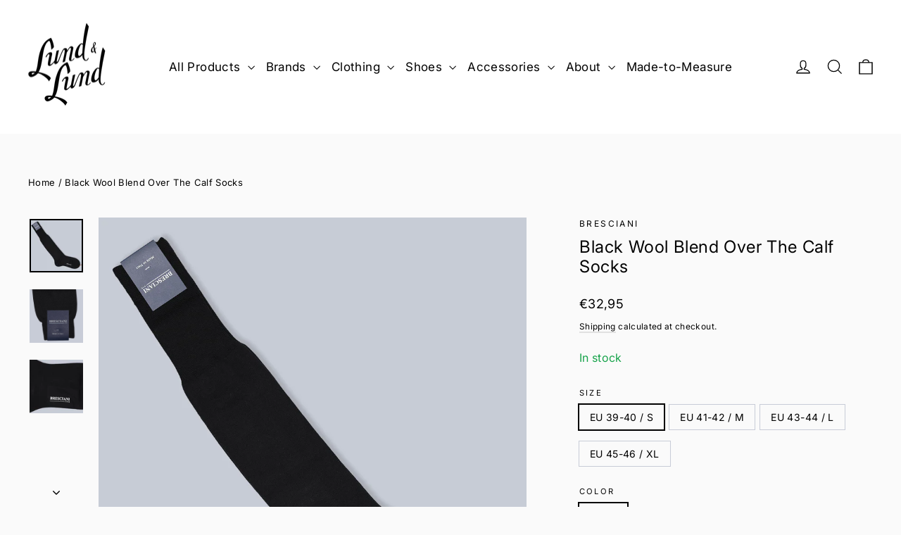

--- FILE ---
content_type: text/html; charset=utf-8
request_url: https://lundochlund.com/en-de/products/bresciani-black-wool-blend-over-the-calf-socks
body_size: 43702
content:
<!doctype html>
<html class="no-js" lang="en" dir="ltr">
<head>
  <!-- Google Tag Manager -->
<script>(function(w,d,s,l,i){w[l]=w[l]||[];w[l].push({'gtm.start':
new Date().getTime(),event:'gtm.js'});var f=d.getElementsByTagName(s)[0],
j=d.createElement(s),dl=l!='dataLayer'?'&l='+l:'';j.async=true;j.src=
'https://www.googletagmanager.com/gtm.js?id='+i+dl;f.parentNode.insertBefore(j,f);
})(window,document,'script','dataLayer','GTM-PHBL8BFP');</script>
<!-- End Google Tag Manager -->
  <meta charset="utf-8">
  <meta http-equiv="X-UA-Compatible" content="IE=edge,chrome=1">
  <meta name="viewport" content="width=device-width,initial-scale=1">
  <meta name="theme-color" content="#007c41">
  <link rel="canonical" href="https://lundochlund.com/en-de/products/bresciani-black-wool-blend-over-the-calf-socks">
  <link rel="preconnect" href="https://cdn.shopify.com" crossorigin>
  <link rel="preconnect" href="https://fonts.shopifycdn.com" crossorigin>
  <link rel="dns-prefetch" href="https://productreviews.shopifycdn.com">
  <link rel="dns-prefetch" href="https://ajax.googleapis.com">
  <link rel="dns-prefetch" href="https://maps.googleapis.com">
  <link rel="dns-prefetch" href="https://maps.gstatic.com"><link rel="shortcut icon" href="//lundochlund.com/cdn/shop/files/logo_packing_slip2_6bf2f41a-f2f7-4d60-affe-35449f4e7c99_32x32.png?v=1701987403" type="image/png" /><title>Black Wool Blend Over The Calf Socks
&ndash; Lund &amp; Lund
</title>
<meta name="description" content="Bresciani is an Italian manufacturer of luxury socks. The brand uses the finest fabrics such as silk, Vicuña, Himalayan cashmere, linen, Egyptian mercerised cotton, Australian merino wool and bamboo."><meta property="og:site_name" content="Lund &amp; Lund">
  <meta property="og:url" content="https://lundochlund.com/en-de/products/bresciani-black-wool-blend-over-the-calf-socks">
  <meta property="og:title" content="Black Wool Blend Over The Calf Socks">
  <meta property="og:type" content="product">
  <meta property="og:description" content="Bresciani is an Italian manufacturer of luxury socks. The brand uses the finest fabrics such as silk, Vicuña, Himalayan cashmere, linen, Egyptian mercerised cotton, Australian merino wool and bamboo."><meta property="og:image" content="http://lundochlund.com/cdn/shop/files/bresciani-black-wool-blend-over-the-calf-socks-1.jpg?v=1699477188">
    <meta property="og:image:secure_url" content="https://lundochlund.com/cdn/shop/files/bresciani-black-wool-blend-over-the-calf-socks-1.jpg?v=1699477188">
    <meta property="og:image:width" content="1420">
    <meta property="og:image:height" content="1420"><meta name="twitter:site" content="@">
  <meta name="twitter:card" content="summary_large_image">
  <meta name="twitter:title" content="Black Wool Blend Over The Calf Socks">
  <meta name="twitter:description" content="Bresciani is an Italian manufacturer of luxury socks. The brand uses the finest fabrics such as silk, Vicuña, Himalayan cashmere, linen, Egyptian mercerised cotton, Australian merino wool and bamboo.">
<style data-shopify>@font-face {
  font-family: Inter;
  font-weight: 400;
  font-style: normal;
  font-display: swap;
  src: url("//lundochlund.com/cdn/fonts/inter/inter_n4.b2a3f24c19b4de56e8871f609e73ca7f6d2e2bb9.woff2") format("woff2"),
       url("//lundochlund.com/cdn/fonts/inter/inter_n4.af8052d517e0c9ffac7b814872cecc27ae1fa132.woff") format("woff");
}

  @font-face {
  font-family: Inter;
  font-weight: 400;
  font-style: normal;
  font-display: swap;
  src: url("//lundochlund.com/cdn/fonts/inter/inter_n4.b2a3f24c19b4de56e8871f609e73ca7f6d2e2bb9.woff2") format("woff2"),
       url("//lundochlund.com/cdn/fonts/inter/inter_n4.af8052d517e0c9ffac7b814872cecc27ae1fa132.woff") format("woff");
}


  @font-face {
  font-family: Inter;
  font-weight: 600;
  font-style: normal;
  font-display: swap;
  src: url("//lundochlund.com/cdn/fonts/inter/inter_n6.771af0474a71b3797eb38f3487d6fb79d43b6877.woff2") format("woff2"),
       url("//lundochlund.com/cdn/fonts/inter/inter_n6.88c903d8f9e157d48b73b7777d0642925bcecde7.woff") format("woff");
}

  @font-face {
  font-family: Inter;
  font-weight: 400;
  font-style: italic;
  font-display: swap;
  src: url("//lundochlund.com/cdn/fonts/inter/inter_i4.feae1981dda792ab80d117249d9c7e0f1017e5b3.woff2") format("woff2"),
       url("//lundochlund.com/cdn/fonts/inter/inter_i4.62773b7113d5e5f02c71486623cf828884c85c6e.woff") format("woff");
}

  @font-face {
  font-family: Inter;
  font-weight: 600;
  font-style: italic;
  font-display: swap;
  src: url("//lundochlund.com/cdn/fonts/inter/inter_i6.3bbe0fe1c7ee4f282f9c2e296f3e4401a48cbe19.woff2") format("woff2"),
       url("//lundochlund.com/cdn/fonts/inter/inter_i6.8bea21f57a10d5416ddf685e2c91682ec237876d.woff") format("woff");
}

</style><link href="//lundochlund.com/cdn/shop/t/39/assets/theme.css?v=19069948883866725121767977204" rel="stylesheet" type="text/css" media="all" />
<style data-shopify>:root {
    --typeHeaderPrimary: Inter;
    --typeHeaderFallback: sans-serif;
    --typeHeaderSize: 24px;
    --typeHeaderWeight: 400;
    --typeHeaderLineHeight: 1.2;
    --typeHeaderSpacing: 0.025em;

    --typeBasePrimary:Inter;
    --typeBaseFallback:sans-serif;
    --typeBaseSize: 14px;
    --typeBaseWeight: 400;
    --typeBaseLineHeight: 1.5;
    --typeBaseSpacing: 0.025em;

    --iconWeight: 3px;
    --iconLinecaps: miter;
  }

  
.collection-hero__content:before,
  .hero__image-wrapper:before,
  .hero__media:before {
    background-image: linear-gradient(to bottom, rgba(0, 0, 0, 0.0) 0%, rgba(0, 0, 0, 0.0) 40%, rgba(0, 0, 0, 0.1) 100%);
  }

  .skrim__item-content .skrim__overlay:after {
    background-image: linear-gradient(to bottom, rgba(0, 0, 0, 0.0) 30%, rgba(0, 0, 0, 0.1) 100%);
  }

  .placeholder-content {
    background-image: linear-gradient(100deg, #c8ccd7 40%, #bfc4d1 63%, #c8ccd7 79%);
  }</style><script>
    document.documentElement.className = document.documentElement.className.replace('no-js', 'js');

    window.theme = window.theme || {};
    theme.routes = {
      home: "/en-de",
      cart: "/en-de/cart.js",
      cartPage: "/en-de/cart",
      cartAdd: "/en-de/cart/add.js",
      cartChange: "/en-de/cart/change.js",
      search: "/en-de/search",
      predictiveSearch: "/en-de/search/suggest"
    };
    theme.strings = {
      soldOut: "Sold Out",
      unavailable: "Unavailable",
      inStockLabel: "In stock, ready to ship",
      oneStockLabel: "Low stock - [count] item left",
      otherStockLabel: "Low stock - [count] items left",
      willNotShipUntil: "Ready to ship [date]",
      willBeInStockAfter: "Back in stock [date]",
      waitingForStock: "Inventory on the way",
      cartSavings: "You're saving [savings]",
      cartEmpty: "Your cart is currently empty.",
      cartTermsConfirmation: "You must agree with the terms and conditions of sales to check out",
      searchCollections: "Collections",
      searchPages: "Pages",
      searchArticles: "Articles",
      maxQuantity: "You can only have [quantity] of [title] in your cart."
    };
    theme.settings = {
      cartType: "drawer",
      isCustomerTemplate: false,
      moneyFormat: "€{{amount_with_comma_separator}}",
      predictiveSearch: true,
      predictiveSearchType: null,
      quickView: true,
      themeName: 'Motion',
      themeVersion: "10.4.0"
    };
  </script>

  <script>window.performance && window.performance.mark && window.performance.mark('shopify.content_for_header.start');</script><meta name="facebook-domain-verification" content="730f6wjdmgsi9w0sbiuhpfqe1rdyn1">
<meta id="shopify-digital-wallet" name="shopify-digital-wallet" content="/27523940467/digital_wallets/dialog">
<meta name="shopify-checkout-api-token" content="eb0ba48c9d68d1c9ee6cc1501a77b1e3">
<meta id="in-context-paypal-metadata" data-shop-id="27523940467" data-venmo-supported="false" data-environment="production" data-locale="en_US" data-paypal-v4="true" data-currency="EUR">
<link rel="alternate" hreflang="x-default" href="https://lundochlund.com/products/bresciani-black-wool-blend-over-the-calf-socks">
<link rel="alternate" hreflang="en" href="https://lundochlund.com/products/bresciani-black-wool-blend-over-the-calf-socks">
<link rel="alternate" hreflang="en-DE" href="https://lundochlund.com/en-de/products/bresciani-black-wool-blend-over-the-calf-socks">
<link rel="alternate" type="application/json+oembed" href="https://lundochlund.com/en-de/products/bresciani-black-wool-blend-over-the-calf-socks.oembed">
<script async="async" src="/checkouts/internal/preloads.js?locale=en-DE"></script>
<link rel="preconnect" href="https://shop.app" crossorigin="anonymous">
<script async="async" src="https://shop.app/checkouts/internal/preloads.js?locale=en-DE&shop_id=27523940467" crossorigin="anonymous"></script>
<script id="apple-pay-shop-capabilities" type="application/json">{"shopId":27523940467,"countryCode":"SE","currencyCode":"EUR","merchantCapabilities":["supports3DS"],"merchantId":"gid:\/\/shopify\/Shop\/27523940467","merchantName":"Lund \u0026 Lund","requiredBillingContactFields":["postalAddress","email","phone"],"requiredShippingContactFields":["postalAddress","email","phone"],"shippingType":"shipping","supportedNetworks":["visa","maestro","masterCard","amex"],"total":{"type":"pending","label":"Lund \u0026 Lund","amount":"1.00"},"shopifyPaymentsEnabled":true,"supportsSubscriptions":true}</script>
<script id="shopify-features" type="application/json">{"accessToken":"eb0ba48c9d68d1c9ee6cc1501a77b1e3","betas":["rich-media-storefront-analytics"],"domain":"lundochlund.com","predictiveSearch":true,"shopId":27523940467,"locale":"en"}</script>
<script>var Shopify = Shopify || {};
Shopify.shop = "lund-och-lund.myshopify.com";
Shopify.locale = "en";
Shopify.currency = {"active":"EUR","rate":"0.095355618"};
Shopify.country = "DE";
Shopify.theme = {"name":"Motion - v10. 4.2 - Winter Collection","id":193375404371,"schema_name":"Motion","schema_version":"10.4.0","theme_store_id":null,"role":"main"};
Shopify.theme.handle = "null";
Shopify.theme.style = {"id":null,"handle":null};
Shopify.cdnHost = "lundochlund.com/cdn";
Shopify.routes = Shopify.routes || {};
Shopify.routes.root = "/en-de/";</script>
<script type="module">!function(o){(o.Shopify=o.Shopify||{}).modules=!0}(window);</script>
<script>!function(o){function n(){var o=[];function n(){o.push(Array.prototype.slice.apply(arguments))}return n.q=o,n}var t=o.Shopify=o.Shopify||{};t.loadFeatures=n(),t.autoloadFeatures=n()}(window);</script>
<script>
  window.ShopifyPay = window.ShopifyPay || {};
  window.ShopifyPay.apiHost = "shop.app\/pay";
  window.ShopifyPay.redirectState = null;
</script>
<script id="shop-js-analytics" type="application/json">{"pageType":"product"}</script>
<script defer="defer" async type="module" src="//lundochlund.com/cdn/shopifycloud/shop-js/modules/v2/client.init-shop-cart-sync_C5BV16lS.en.esm.js"></script>
<script defer="defer" async type="module" src="//lundochlund.com/cdn/shopifycloud/shop-js/modules/v2/chunk.common_CygWptCX.esm.js"></script>
<script type="module">
  await import("//lundochlund.com/cdn/shopifycloud/shop-js/modules/v2/client.init-shop-cart-sync_C5BV16lS.en.esm.js");
await import("//lundochlund.com/cdn/shopifycloud/shop-js/modules/v2/chunk.common_CygWptCX.esm.js");

  window.Shopify.SignInWithShop?.initShopCartSync?.({"fedCMEnabled":true,"windoidEnabled":true});

</script>
<script>
  window.Shopify = window.Shopify || {};
  if (!window.Shopify.featureAssets) window.Shopify.featureAssets = {};
  window.Shopify.featureAssets['shop-js'] = {"shop-cart-sync":["modules/v2/client.shop-cart-sync_ZFArdW7E.en.esm.js","modules/v2/chunk.common_CygWptCX.esm.js"],"init-fed-cm":["modules/v2/client.init-fed-cm_CmiC4vf6.en.esm.js","modules/v2/chunk.common_CygWptCX.esm.js"],"shop-button":["modules/v2/client.shop-button_tlx5R9nI.en.esm.js","modules/v2/chunk.common_CygWptCX.esm.js"],"shop-cash-offers":["modules/v2/client.shop-cash-offers_DOA2yAJr.en.esm.js","modules/v2/chunk.common_CygWptCX.esm.js","modules/v2/chunk.modal_D71HUcav.esm.js"],"init-windoid":["modules/v2/client.init-windoid_sURxWdc1.en.esm.js","modules/v2/chunk.common_CygWptCX.esm.js"],"shop-toast-manager":["modules/v2/client.shop-toast-manager_ClPi3nE9.en.esm.js","modules/v2/chunk.common_CygWptCX.esm.js"],"init-shop-email-lookup-coordinator":["modules/v2/client.init-shop-email-lookup-coordinator_B8hsDcYM.en.esm.js","modules/v2/chunk.common_CygWptCX.esm.js"],"init-shop-cart-sync":["modules/v2/client.init-shop-cart-sync_C5BV16lS.en.esm.js","modules/v2/chunk.common_CygWptCX.esm.js"],"avatar":["modules/v2/client.avatar_BTnouDA3.en.esm.js"],"pay-button":["modules/v2/client.pay-button_FdsNuTd3.en.esm.js","modules/v2/chunk.common_CygWptCX.esm.js"],"init-customer-accounts":["modules/v2/client.init-customer-accounts_DxDtT_ad.en.esm.js","modules/v2/client.shop-login-button_C5VAVYt1.en.esm.js","modules/v2/chunk.common_CygWptCX.esm.js","modules/v2/chunk.modal_D71HUcav.esm.js"],"init-shop-for-new-customer-accounts":["modules/v2/client.init-shop-for-new-customer-accounts_ChsxoAhi.en.esm.js","modules/v2/client.shop-login-button_C5VAVYt1.en.esm.js","modules/v2/chunk.common_CygWptCX.esm.js","modules/v2/chunk.modal_D71HUcav.esm.js"],"shop-login-button":["modules/v2/client.shop-login-button_C5VAVYt1.en.esm.js","modules/v2/chunk.common_CygWptCX.esm.js","modules/v2/chunk.modal_D71HUcav.esm.js"],"init-customer-accounts-sign-up":["modules/v2/client.init-customer-accounts-sign-up_CPSyQ0Tj.en.esm.js","modules/v2/client.shop-login-button_C5VAVYt1.en.esm.js","modules/v2/chunk.common_CygWptCX.esm.js","modules/v2/chunk.modal_D71HUcav.esm.js"],"shop-follow-button":["modules/v2/client.shop-follow-button_Cva4Ekp9.en.esm.js","modules/v2/chunk.common_CygWptCX.esm.js","modules/v2/chunk.modal_D71HUcav.esm.js"],"checkout-modal":["modules/v2/client.checkout-modal_BPM8l0SH.en.esm.js","modules/v2/chunk.common_CygWptCX.esm.js","modules/v2/chunk.modal_D71HUcav.esm.js"],"lead-capture":["modules/v2/client.lead-capture_Bi8yE_yS.en.esm.js","modules/v2/chunk.common_CygWptCX.esm.js","modules/v2/chunk.modal_D71HUcav.esm.js"],"shop-login":["modules/v2/client.shop-login_D6lNrXab.en.esm.js","modules/v2/chunk.common_CygWptCX.esm.js","modules/v2/chunk.modal_D71HUcav.esm.js"],"payment-terms":["modules/v2/client.payment-terms_CZxnsJam.en.esm.js","modules/v2/chunk.common_CygWptCX.esm.js","modules/v2/chunk.modal_D71HUcav.esm.js"]};
</script>
<script id="__st">var __st={"a":27523940467,"offset":3600,"reqid":"ac9b15cb-e0be-41d3-bdb6-f471b949871f-1768664509","pageurl":"lundochlund.com\/en-de\/products\/bresciani-black-wool-blend-over-the-calf-socks","u":"dc31aa87b0c3","p":"product","rtyp":"product","rid":8572694102355};</script>
<script>window.ShopifyPaypalV4VisibilityTracking = true;</script>
<script id="captcha-bootstrap">!function(){'use strict';const t='contact',e='account',n='new_comment',o=[[t,t],['blogs',n],['comments',n],[t,'customer']],c=[[e,'customer_login'],[e,'guest_login'],[e,'recover_customer_password'],[e,'create_customer']],r=t=>t.map((([t,e])=>`form[action*='/${t}']:not([data-nocaptcha='true']) input[name='form_type'][value='${e}']`)).join(','),a=t=>()=>t?[...document.querySelectorAll(t)].map((t=>t.form)):[];function s(){const t=[...o],e=r(t);return a(e)}const i='password',u='form_key',d=['recaptcha-v3-token','g-recaptcha-response','h-captcha-response',i],f=()=>{try{return window.sessionStorage}catch{return}},m='__shopify_v',_=t=>t.elements[u];function p(t,e,n=!1){try{const o=window.sessionStorage,c=JSON.parse(o.getItem(e)),{data:r}=function(t){const{data:e,action:n}=t;return t[m]||n?{data:e,action:n}:{data:t,action:n}}(c);for(const[e,n]of Object.entries(r))t.elements[e]&&(t.elements[e].value=n);n&&o.removeItem(e)}catch(o){console.error('form repopulation failed',{error:o})}}const l='form_type',E='cptcha';function T(t){t.dataset[E]=!0}const w=window,h=w.document,L='Shopify',v='ce_forms',y='captcha';let A=!1;((t,e)=>{const n=(g='f06e6c50-85a8-45c8-87d0-21a2b65856fe',I='https://cdn.shopify.com/shopifycloud/storefront-forms-hcaptcha/ce_storefront_forms_captcha_hcaptcha.v1.5.2.iife.js',D={infoText:'Protected by hCaptcha',privacyText:'Privacy',termsText:'Terms'},(t,e,n)=>{const o=w[L][v],c=o.bindForm;if(c)return c(t,g,e,D).then(n);var r;o.q.push([[t,g,e,D],n]),r=I,A||(h.body.append(Object.assign(h.createElement('script'),{id:'captcha-provider',async:!0,src:r})),A=!0)});var g,I,D;w[L]=w[L]||{},w[L][v]=w[L][v]||{},w[L][v].q=[],w[L][y]=w[L][y]||{},w[L][y].protect=function(t,e){n(t,void 0,e),T(t)},Object.freeze(w[L][y]),function(t,e,n,w,h,L){const[v,y,A,g]=function(t,e,n){const i=e?o:[],u=t?c:[],d=[...i,...u],f=r(d),m=r(i),_=r(d.filter((([t,e])=>n.includes(e))));return[a(f),a(m),a(_),s()]}(w,h,L),I=t=>{const e=t.target;return e instanceof HTMLFormElement?e:e&&e.form},D=t=>v().includes(t);t.addEventListener('submit',(t=>{const e=I(t);if(!e)return;const n=D(e)&&!e.dataset.hcaptchaBound&&!e.dataset.recaptchaBound,o=_(e),c=g().includes(e)&&(!o||!o.value);(n||c)&&t.preventDefault(),c&&!n&&(function(t){try{if(!f())return;!function(t){const e=f();if(!e)return;const n=_(t);if(!n)return;const o=n.value;o&&e.removeItem(o)}(t);const e=Array.from(Array(32),(()=>Math.random().toString(36)[2])).join('');!function(t,e){_(t)||t.append(Object.assign(document.createElement('input'),{type:'hidden',name:u})),t.elements[u].value=e}(t,e),function(t,e){const n=f();if(!n)return;const o=[...t.querySelectorAll(`input[type='${i}']`)].map((({name:t})=>t)),c=[...d,...o],r={};for(const[a,s]of new FormData(t).entries())c.includes(a)||(r[a]=s);n.setItem(e,JSON.stringify({[m]:1,action:t.action,data:r}))}(t,e)}catch(e){console.error('failed to persist form',e)}}(e),e.submit())}));const S=(t,e)=>{t&&!t.dataset[E]&&(n(t,e.some((e=>e===t))),T(t))};for(const o of['focusin','change'])t.addEventListener(o,(t=>{const e=I(t);D(e)&&S(e,y())}));const B=e.get('form_key'),M=e.get(l),P=B&&M;t.addEventListener('DOMContentLoaded',(()=>{const t=y();if(P)for(const e of t)e.elements[l].value===M&&p(e,B);[...new Set([...A(),...v().filter((t=>'true'===t.dataset.shopifyCaptcha))])].forEach((e=>S(e,t)))}))}(h,new URLSearchParams(w.location.search),n,t,e,['guest_login'])})(!0,!0)}();</script>
<script integrity="sha256-4kQ18oKyAcykRKYeNunJcIwy7WH5gtpwJnB7kiuLZ1E=" data-source-attribution="shopify.loadfeatures" defer="defer" src="//lundochlund.com/cdn/shopifycloud/storefront/assets/storefront/load_feature-a0a9edcb.js" crossorigin="anonymous"></script>
<script crossorigin="anonymous" defer="defer" src="//lundochlund.com/cdn/shopifycloud/storefront/assets/shopify_pay/storefront-65b4c6d7.js?v=20250812"></script>
<script data-source-attribution="shopify.dynamic_checkout.dynamic.init">var Shopify=Shopify||{};Shopify.PaymentButton=Shopify.PaymentButton||{isStorefrontPortableWallets:!0,init:function(){window.Shopify.PaymentButton.init=function(){};var t=document.createElement("script");t.src="https://lundochlund.com/cdn/shopifycloud/portable-wallets/latest/portable-wallets.en.js",t.type="module",document.head.appendChild(t)}};
</script>
<script data-source-attribution="shopify.dynamic_checkout.buyer_consent">
  function portableWalletsHideBuyerConsent(e){var t=document.getElementById("shopify-buyer-consent"),n=document.getElementById("shopify-subscription-policy-button");t&&n&&(t.classList.add("hidden"),t.setAttribute("aria-hidden","true"),n.removeEventListener("click",e))}function portableWalletsShowBuyerConsent(e){var t=document.getElementById("shopify-buyer-consent"),n=document.getElementById("shopify-subscription-policy-button");t&&n&&(t.classList.remove("hidden"),t.removeAttribute("aria-hidden"),n.addEventListener("click",e))}window.Shopify?.PaymentButton&&(window.Shopify.PaymentButton.hideBuyerConsent=portableWalletsHideBuyerConsent,window.Shopify.PaymentButton.showBuyerConsent=portableWalletsShowBuyerConsent);
</script>
<script data-source-attribution="shopify.dynamic_checkout.cart.bootstrap">document.addEventListener("DOMContentLoaded",(function(){function t(){return document.querySelector("shopify-accelerated-checkout-cart, shopify-accelerated-checkout")}if(t())Shopify.PaymentButton.init();else{new MutationObserver((function(e,n){t()&&(Shopify.PaymentButton.init(),n.disconnect())})).observe(document.body,{childList:!0,subtree:!0})}}));
</script>
<link id="shopify-accelerated-checkout-styles" rel="stylesheet" media="screen" href="https://lundochlund.com/cdn/shopifycloud/portable-wallets/latest/accelerated-checkout-backwards-compat.css" crossorigin="anonymous">
<style id="shopify-accelerated-checkout-cart">
        #shopify-buyer-consent {
  margin-top: 1em;
  display: inline-block;
  width: 100%;
}

#shopify-buyer-consent.hidden {
  display: none;
}

#shopify-subscription-policy-button {
  background: none;
  border: none;
  padding: 0;
  text-decoration: underline;
  font-size: inherit;
  cursor: pointer;
}

#shopify-subscription-policy-button::before {
  box-shadow: none;
}

      </style>

<script>window.performance && window.performance.mark && window.performance.mark('shopify.content_for_header.end');</script>

  <script src="//lundochlund.com/cdn/shop/t/39/assets/vendor-scripts-v14.js" defer="defer"></script><link rel="stylesheet" href="//lundochlund.com/cdn/shop/t/39/assets/country-flags.css"><script src="//lundochlund.com/cdn/shop/t/39/assets/theme.js?v=103605338227844410371767968396" defer="defer"></script>
<script src="https://cdn.shopify.com/extensions/019aae75-2e66-7350-82a6-8647f66a2cf9/https-appointly-com-64/assets/appointly-embed.js" type="text/javascript" defer="defer"></script>
<link href="https://monorail-edge.shopifysvc.com" rel="dns-prefetch">
<script>(function(){if ("sendBeacon" in navigator && "performance" in window) {try {var session_token_from_headers = performance.getEntriesByType('navigation')[0].serverTiming.find(x => x.name == '_s').description;} catch {var session_token_from_headers = undefined;}var session_cookie_matches = document.cookie.match(/_shopify_s=([^;]*)/);var session_token_from_cookie = session_cookie_matches && session_cookie_matches.length === 2 ? session_cookie_matches[1] : "";var session_token = session_token_from_headers || session_token_from_cookie || "";function handle_abandonment_event(e) {var entries = performance.getEntries().filter(function(entry) {return /monorail-edge.shopifysvc.com/.test(entry.name);});if (!window.abandonment_tracked && entries.length === 0) {window.abandonment_tracked = true;var currentMs = Date.now();var navigation_start = performance.timing.navigationStart;var payload = {shop_id: 27523940467,url: window.location.href,navigation_start,duration: currentMs - navigation_start,session_token,page_type: "product"};window.navigator.sendBeacon("https://monorail-edge.shopifysvc.com/v1/produce", JSON.stringify({schema_id: "online_store_buyer_site_abandonment/1.1",payload: payload,metadata: {event_created_at_ms: currentMs,event_sent_at_ms: currentMs}}));}}window.addEventListener('pagehide', handle_abandonment_event);}}());</script>
<script id="web-pixels-manager-setup">(function e(e,d,r,n,o){if(void 0===o&&(o={}),!Boolean(null===(a=null===(i=window.Shopify)||void 0===i?void 0:i.analytics)||void 0===a?void 0:a.replayQueue)){var i,a;window.Shopify=window.Shopify||{};var t=window.Shopify;t.analytics=t.analytics||{};var s=t.analytics;s.replayQueue=[],s.publish=function(e,d,r){return s.replayQueue.push([e,d,r]),!0};try{self.performance.mark("wpm:start")}catch(e){}var l=function(){var e={modern:/Edge?\/(1{2}[4-9]|1[2-9]\d|[2-9]\d{2}|\d{4,})\.\d+(\.\d+|)|Firefox\/(1{2}[4-9]|1[2-9]\d|[2-9]\d{2}|\d{4,})\.\d+(\.\d+|)|Chrom(ium|e)\/(9{2}|\d{3,})\.\d+(\.\d+|)|(Maci|X1{2}).+ Version\/(15\.\d+|(1[6-9]|[2-9]\d|\d{3,})\.\d+)([,.]\d+|)( \(\w+\)|)( Mobile\/\w+|) Safari\/|Chrome.+OPR\/(9{2}|\d{3,})\.\d+\.\d+|(CPU[ +]OS|iPhone[ +]OS|CPU[ +]iPhone|CPU IPhone OS|CPU iPad OS)[ +]+(15[._]\d+|(1[6-9]|[2-9]\d|\d{3,})[._]\d+)([._]\d+|)|Android:?[ /-](13[3-9]|1[4-9]\d|[2-9]\d{2}|\d{4,})(\.\d+|)(\.\d+|)|Android.+Firefox\/(13[5-9]|1[4-9]\d|[2-9]\d{2}|\d{4,})\.\d+(\.\d+|)|Android.+Chrom(ium|e)\/(13[3-9]|1[4-9]\d|[2-9]\d{2}|\d{4,})\.\d+(\.\d+|)|SamsungBrowser\/([2-9]\d|\d{3,})\.\d+/,legacy:/Edge?\/(1[6-9]|[2-9]\d|\d{3,})\.\d+(\.\d+|)|Firefox\/(5[4-9]|[6-9]\d|\d{3,})\.\d+(\.\d+|)|Chrom(ium|e)\/(5[1-9]|[6-9]\d|\d{3,})\.\d+(\.\d+|)([\d.]+$|.*Safari\/(?![\d.]+ Edge\/[\d.]+$))|(Maci|X1{2}).+ Version\/(10\.\d+|(1[1-9]|[2-9]\d|\d{3,})\.\d+)([,.]\d+|)( \(\w+\)|)( Mobile\/\w+|) Safari\/|Chrome.+OPR\/(3[89]|[4-9]\d|\d{3,})\.\d+\.\d+|(CPU[ +]OS|iPhone[ +]OS|CPU[ +]iPhone|CPU IPhone OS|CPU iPad OS)[ +]+(10[._]\d+|(1[1-9]|[2-9]\d|\d{3,})[._]\d+)([._]\d+|)|Android:?[ /-](13[3-9]|1[4-9]\d|[2-9]\d{2}|\d{4,})(\.\d+|)(\.\d+|)|Mobile Safari.+OPR\/([89]\d|\d{3,})\.\d+\.\d+|Android.+Firefox\/(13[5-9]|1[4-9]\d|[2-9]\d{2}|\d{4,})\.\d+(\.\d+|)|Android.+Chrom(ium|e)\/(13[3-9]|1[4-9]\d|[2-9]\d{2}|\d{4,})\.\d+(\.\d+|)|Android.+(UC? ?Browser|UCWEB|U3)[ /]?(15\.([5-9]|\d{2,})|(1[6-9]|[2-9]\d|\d{3,})\.\d+)\.\d+|SamsungBrowser\/(5\.\d+|([6-9]|\d{2,})\.\d+)|Android.+MQ{2}Browser\/(14(\.(9|\d{2,})|)|(1[5-9]|[2-9]\d|\d{3,})(\.\d+|))(\.\d+|)|K[Aa][Ii]OS\/(3\.\d+|([4-9]|\d{2,})\.\d+)(\.\d+|)/},d=e.modern,r=e.legacy,n=navigator.userAgent;return n.match(d)?"modern":n.match(r)?"legacy":"unknown"}(),u="modern"===l?"modern":"legacy",c=(null!=n?n:{modern:"",legacy:""})[u],f=function(e){return[e.baseUrl,"/wpm","/b",e.hashVersion,"modern"===e.buildTarget?"m":"l",".js"].join("")}({baseUrl:d,hashVersion:r,buildTarget:u}),m=function(e){var d=e.version,r=e.bundleTarget,n=e.surface,o=e.pageUrl,i=e.monorailEndpoint;return{emit:function(e){var a=e.status,t=e.errorMsg,s=(new Date).getTime(),l=JSON.stringify({metadata:{event_sent_at_ms:s},events:[{schema_id:"web_pixels_manager_load/3.1",payload:{version:d,bundle_target:r,page_url:o,status:a,surface:n,error_msg:t},metadata:{event_created_at_ms:s}}]});if(!i)return console&&console.warn&&console.warn("[Web Pixels Manager] No Monorail endpoint provided, skipping logging."),!1;try{return self.navigator.sendBeacon.bind(self.navigator)(i,l)}catch(e){}var u=new XMLHttpRequest;try{return u.open("POST",i,!0),u.setRequestHeader("Content-Type","text/plain"),u.send(l),!0}catch(e){return console&&console.warn&&console.warn("[Web Pixels Manager] Got an unhandled error while logging to Monorail."),!1}}}}({version:r,bundleTarget:l,surface:e.surface,pageUrl:self.location.href,monorailEndpoint:e.monorailEndpoint});try{o.browserTarget=l,function(e){var d=e.src,r=e.async,n=void 0===r||r,o=e.onload,i=e.onerror,a=e.sri,t=e.scriptDataAttributes,s=void 0===t?{}:t,l=document.createElement("script"),u=document.querySelector("head"),c=document.querySelector("body");if(l.async=n,l.src=d,a&&(l.integrity=a,l.crossOrigin="anonymous"),s)for(var f in s)if(Object.prototype.hasOwnProperty.call(s,f))try{l.dataset[f]=s[f]}catch(e){}if(o&&l.addEventListener("load",o),i&&l.addEventListener("error",i),u)u.appendChild(l);else{if(!c)throw new Error("Did not find a head or body element to append the script");c.appendChild(l)}}({src:f,async:!0,onload:function(){if(!function(){var e,d;return Boolean(null===(d=null===(e=window.Shopify)||void 0===e?void 0:e.analytics)||void 0===d?void 0:d.initialized)}()){var d=window.webPixelsManager.init(e)||void 0;if(d){var r=window.Shopify.analytics;r.replayQueue.forEach((function(e){var r=e[0],n=e[1],o=e[2];d.publishCustomEvent(r,n,o)})),r.replayQueue=[],r.publish=d.publishCustomEvent,r.visitor=d.visitor,r.initialized=!0}}},onerror:function(){return m.emit({status:"failed",errorMsg:"".concat(f," has failed to load")})},sri:function(e){var d=/^sha384-[A-Za-z0-9+/=]+$/;return"string"==typeof e&&d.test(e)}(c)?c:"",scriptDataAttributes:o}),m.emit({status:"loading"})}catch(e){m.emit({status:"failed",errorMsg:(null==e?void 0:e.message)||"Unknown error"})}}})({shopId: 27523940467,storefrontBaseUrl: "https://lundochlund.com",extensionsBaseUrl: "https://extensions.shopifycdn.com/cdn/shopifycloud/web-pixels-manager",monorailEndpoint: "https://monorail-edge.shopifysvc.com/unstable/produce_batch",surface: "storefront-renderer",enabledBetaFlags: ["2dca8a86"],webPixelsConfigList: [{"id":"1087930707","configuration":"{\"config\":\"{\\\"google_tag_ids\\\":[\\\"G-B4YC7YVHTY\\\",\\\"AW-10806881338\\\",\\\"GT-NC8XCPRH\\\"],\\\"target_country\\\":\\\"SE\\\",\\\"gtag_events\\\":[{\\\"type\\\":\\\"begin_checkout\\\",\\\"action_label\\\":[\\\"G-B4YC7YVHTY\\\",\\\"AW-10806881338\\\/TuPVCJrdnIMDELrYj6Eo\\\"]},{\\\"type\\\":\\\"search\\\",\\\"action_label\\\":[\\\"G-B4YC7YVHTY\\\",\\\"AW-10806881338\\\/RYneCJ3dnIMDELrYj6Eo\\\"]},{\\\"type\\\":\\\"view_item\\\",\\\"action_label\\\":[\\\"G-B4YC7YVHTY\\\",\\\"AW-10806881338\\\/pFZoCOfcnIMDELrYj6Eo\\\",\\\"MC-PXHTM5VFEB\\\"]},{\\\"type\\\":\\\"purchase\\\",\\\"action_label\\\":[\\\"G-B4YC7YVHTY\\\",\\\"AW-10806881338\\\/VnG3COTcnIMDELrYj6Eo\\\",\\\"MC-PXHTM5VFEB\\\"]},{\\\"type\\\":\\\"page_view\\\",\\\"action_label\\\":[\\\"G-B4YC7YVHTY\\\",\\\"AW-10806881338\\\/2y5mCOHcnIMDELrYj6Eo\\\",\\\"MC-PXHTM5VFEB\\\"]},{\\\"type\\\":\\\"add_payment_info\\\",\\\"action_label\\\":[\\\"G-B4YC7YVHTY\\\",\\\"AW-10806881338\\\/y0brCKDdnIMDELrYj6Eo\\\"]},{\\\"type\\\":\\\"add_to_cart\\\",\\\"action_label\\\":[\\\"G-B4YC7YVHTY\\\",\\\"AW-10806881338\\\/AcuyCOrcnIMDELrYj6Eo\\\"]}],\\\"enable_monitoring_mode\\\":false}\"}","eventPayloadVersion":"v1","runtimeContext":"OPEN","scriptVersion":"b2a88bafab3e21179ed38636efcd8a93","type":"APP","apiClientId":1780363,"privacyPurposes":[],"dataSharingAdjustments":{"protectedCustomerApprovalScopes":["read_customer_address","read_customer_email","read_customer_name","read_customer_personal_data","read_customer_phone"]}},{"id":"260702547","configuration":"{\"pixel_id\":\"404576147276545\",\"pixel_type\":\"facebook_pixel\",\"metaapp_system_user_token\":\"-\"}","eventPayloadVersion":"v1","runtimeContext":"OPEN","scriptVersion":"ca16bc87fe92b6042fbaa3acc2fbdaa6","type":"APP","apiClientId":2329312,"privacyPurposes":["ANALYTICS","MARKETING","SALE_OF_DATA"],"dataSharingAdjustments":{"protectedCustomerApprovalScopes":["read_customer_address","read_customer_email","read_customer_name","read_customer_personal_data","read_customer_phone"]}},{"id":"202801491","configuration":"{\"tagID\":\"2612416192188\"}","eventPayloadVersion":"v1","runtimeContext":"STRICT","scriptVersion":"18031546ee651571ed29edbe71a3550b","type":"APP","apiClientId":3009811,"privacyPurposes":["ANALYTICS","MARKETING","SALE_OF_DATA"],"dataSharingAdjustments":{"protectedCustomerApprovalScopes":["read_customer_address","read_customer_email","read_customer_name","read_customer_personal_data","read_customer_phone"]}},{"id":"shopify-app-pixel","configuration":"{}","eventPayloadVersion":"v1","runtimeContext":"STRICT","scriptVersion":"0450","apiClientId":"shopify-pixel","type":"APP","privacyPurposes":["ANALYTICS","MARKETING"]},{"id":"shopify-custom-pixel","eventPayloadVersion":"v1","runtimeContext":"LAX","scriptVersion":"0450","apiClientId":"shopify-pixel","type":"CUSTOM","privacyPurposes":["ANALYTICS","MARKETING"]}],isMerchantRequest: false,initData: {"shop":{"name":"Lund \u0026 Lund","paymentSettings":{"currencyCode":"SEK"},"myshopifyDomain":"lund-och-lund.myshopify.com","countryCode":"SE","storefrontUrl":"https:\/\/lundochlund.com\/en-de"},"customer":null,"cart":null,"checkout":null,"productVariants":[{"price":{"amount":32.95,"currencyCode":"EUR"},"product":{"title":"Black Wool Blend Over The Calf Socks","vendor":"Bresciani","id":"8572694102355","untranslatedTitle":"Black Wool Blend Over The Calf Socks","url":"\/en-de\/products\/bresciani-black-wool-blend-over-the-calf-socks","type":"Socks"},"id":"47226126205267","image":{"src":"\/\/lundochlund.com\/cdn\/shop\/files\/bresciani-black-wool-blend-over-the-calf-socks-1.jpg?v=1699477188"},"sku":"SOJ23-ML001UN-014NERO-40","title":"EU 39-40 \/ S \/ Black","untranslatedTitle":"EU 39-40 \/ S \/ Black"},{"price":{"amount":32.95,"currencyCode":"EUR"},"product":{"title":"Black Wool Blend Over The Calf Socks","vendor":"Bresciani","id":"8572694102355","untranslatedTitle":"Black Wool Blend Over The Calf Socks","url":"\/en-de\/products\/bresciani-black-wool-blend-over-the-calf-socks","type":"Socks"},"id":"47226126238035","image":{"src":"\/\/lundochlund.com\/cdn\/shop\/files\/bresciani-black-wool-blend-over-the-calf-socks-1.jpg?v=1699477188"},"sku":"SOJ23-ML001UN-014NERO-42","title":"EU 41-42 \/ M \/ Black","untranslatedTitle":"EU 41-42 \/ M \/ Black"},{"price":{"amount":32.95,"currencyCode":"EUR"},"product":{"title":"Black Wool Blend Over The Calf Socks","vendor":"Bresciani","id":"8572694102355","untranslatedTitle":"Black Wool Blend Over The Calf Socks","url":"\/en-de\/products\/bresciani-black-wool-blend-over-the-calf-socks","type":"Socks"},"id":"47226126270803","image":{"src":"\/\/lundochlund.com\/cdn\/shop\/files\/bresciani-black-wool-blend-over-the-calf-socks-1.jpg?v=1699477188"},"sku":"SOJ23-ML001UN-014NERO-44","title":"EU 43-44 \/ L \/ Black","untranslatedTitle":"EU 43-44 \/ L \/ Black"},{"price":{"amount":32.95,"currencyCode":"EUR"},"product":{"title":"Black Wool Blend Over The Calf Socks","vendor":"Bresciani","id":"8572694102355","untranslatedTitle":"Black Wool Blend Over The Calf Socks","url":"\/en-de\/products\/bresciani-black-wool-blend-over-the-calf-socks","type":"Socks"},"id":"47226126303571","image":{"src":"\/\/lundochlund.com\/cdn\/shop\/files\/bresciani-black-wool-blend-over-the-calf-socks-1.jpg?v=1699477188"},"sku":"SOJ23-ML001UN-014NERO-46","title":"EU 45-46 \/ XL \/ Black","untranslatedTitle":"EU 45-46 \/ XL \/ Black"}],"purchasingCompany":null},},"https://lundochlund.com/cdn","fcfee988w5aeb613cpc8e4bc33m6693e112",{"modern":"","legacy":""},{"shopId":"27523940467","storefrontBaseUrl":"https:\/\/lundochlund.com","extensionBaseUrl":"https:\/\/extensions.shopifycdn.com\/cdn\/shopifycloud\/web-pixels-manager","surface":"storefront-renderer","enabledBetaFlags":"[\"2dca8a86\"]","isMerchantRequest":"false","hashVersion":"fcfee988w5aeb613cpc8e4bc33m6693e112","publish":"custom","events":"[[\"page_viewed\",{}],[\"product_viewed\",{\"productVariant\":{\"price\":{\"amount\":32.95,\"currencyCode\":\"EUR\"},\"product\":{\"title\":\"Black Wool Blend Over The Calf Socks\",\"vendor\":\"Bresciani\",\"id\":\"8572694102355\",\"untranslatedTitle\":\"Black Wool Blend Over The Calf Socks\",\"url\":\"\/en-de\/products\/bresciani-black-wool-blend-over-the-calf-socks\",\"type\":\"Socks\"},\"id\":\"47226126205267\",\"image\":{\"src\":\"\/\/lundochlund.com\/cdn\/shop\/files\/bresciani-black-wool-blend-over-the-calf-socks-1.jpg?v=1699477188\"},\"sku\":\"SOJ23-ML001UN-014NERO-40\",\"title\":\"EU 39-40 \/ S \/ Black\",\"untranslatedTitle\":\"EU 39-40 \/ S \/ Black\"}}]]"});</script><script>
  window.ShopifyAnalytics = window.ShopifyAnalytics || {};
  window.ShopifyAnalytics.meta = window.ShopifyAnalytics.meta || {};
  window.ShopifyAnalytics.meta.currency = 'EUR';
  var meta = {"product":{"id":8572694102355,"gid":"gid:\/\/shopify\/Product\/8572694102355","vendor":"Bresciani","type":"Socks","handle":"bresciani-black-wool-blend-over-the-calf-socks","variants":[{"id":47226126205267,"price":3295,"name":"Black Wool Blend Over The Calf Socks - EU 39-40 \/ S \/ Black","public_title":"EU 39-40 \/ S \/ Black","sku":"SOJ23-ML001UN-014NERO-40"},{"id":47226126238035,"price":3295,"name":"Black Wool Blend Over The Calf Socks - EU 41-42 \/ M \/ Black","public_title":"EU 41-42 \/ M \/ Black","sku":"SOJ23-ML001UN-014NERO-42"},{"id":47226126270803,"price":3295,"name":"Black Wool Blend Over The Calf Socks - EU 43-44 \/ L \/ Black","public_title":"EU 43-44 \/ L \/ Black","sku":"SOJ23-ML001UN-014NERO-44"},{"id":47226126303571,"price":3295,"name":"Black Wool Blend Over The Calf Socks - EU 45-46 \/ XL \/ Black","public_title":"EU 45-46 \/ XL \/ Black","sku":"SOJ23-ML001UN-014NERO-46"}],"remote":false},"page":{"pageType":"product","resourceType":"product","resourceId":8572694102355,"requestId":"ac9b15cb-e0be-41d3-bdb6-f471b949871f-1768664509"}};
  for (var attr in meta) {
    window.ShopifyAnalytics.meta[attr] = meta[attr];
  }
</script>
<script class="analytics">
  (function () {
    var customDocumentWrite = function(content) {
      var jquery = null;

      if (window.jQuery) {
        jquery = window.jQuery;
      } else if (window.Checkout && window.Checkout.$) {
        jquery = window.Checkout.$;
      }

      if (jquery) {
        jquery('body').append(content);
      }
    };

    var hasLoggedConversion = function(token) {
      if (token) {
        return document.cookie.indexOf('loggedConversion=' + token) !== -1;
      }
      return false;
    }

    var setCookieIfConversion = function(token) {
      if (token) {
        var twoMonthsFromNow = new Date(Date.now());
        twoMonthsFromNow.setMonth(twoMonthsFromNow.getMonth() + 2);

        document.cookie = 'loggedConversion=' + token + '; expires=' + twoMonthsFromNow;
      }
    }

    var trekkie = window.ShopifyAnalytics.lib = window.trekkie = window.trekkie || [];
    if (trekkie.integrations) {
      return;
    }
    trekkie.methods = [
      'identify',
      'page',
      'ready',
      'track',
      'trackForm',
      'trackLink'
    ];
    trekkie.factory = function(method) {
      return function() {
        var args = Array.prototype.slice.call(arguments);
        args.unshift(method);
        trekkie.push(args);
        return trekkie;
      };
    };
    for (var i = 0; i < trekkie.methods.length; i++) {
      var key = trekkie.methods[i];
      trekkie[key] = trekkie.factory(key);
    }
    trekkie.load = function(config) {
      trekkie.config = config || {};
      trekkie.config.initialDocumentCookie = document.cookie;
      var first = document.getElementsByTagName('script')[0];
      var script = document.createElement('script');
      script.type = 'text/javascript';
      script.onerror = function(e) {
        var scriptFallback = document.createElement('script');
        scriptFallback.type = 'text/javascript';
        scriptFallback.onerror = function(error) {
                var Monorail = {
      produce: function produce(monorailDomain, schemaId, payload) {
        var currentMs = new Date().getTime();
        var event = {
          schema_id: schemaId,
          payload: payload,
          metadata: {
            event_created_at_ms: currentMs,
            event_sent_at_ms: currentMs
          }
        };
        return Monorail.sendRequest("https://" + monorailDomain + "/v1/produce", JSON.stringify(event));
      },
      sendRequest: function sendRequest(endpointUrl, payload) {
        // Try the sendBeacon API
        if (window && window.navigator && typeof window.navigator.sendBeacon === 'function' && typeof window.Blob === 'function' && !Monorail.isIos12()) {
          var blobData = new window.Blob([payload], {
            type: 'text/plain'
          });

          if (window.navigator.sendBeacon(endpointUrl, blobData)) {
            return true;
          } // sendBeacon was not successful

        } // XHR beacon

        var xhr = new XMLHttpRequest();

        try {
          xhr.open('POST', endpointUrl);
          xhr.setRequestHeader('Content-Type', 'text/plain');
          xhr.send(payload);
        } catch (e) {
          console.log(e);
        }

        return false;
      },
      isIos12: function isIos12() {
        return window.navigator.userAgent.lastIndexOf('iPhone; CPU iPhone OS 12_') !== -1 || window.navigator.userAgent.lastIndexOf('iPad; CPU OS 12_') !== -1;
      }
    };
    Monorail.produce('monorail-edge.shopifysvc.com',
      'trekkie_storefront_load_errors/1.1',
      {shop_id: 27523940467,
      theme_id: 193375404371,
      app_name: "storefront",
      context_url: window.location.href,
      source_url: "//lundochlund.com/cdn/s/trekkie.storefront.cd680fe47e6c39ca5d5df5f0a32d569bc48c0f27.min.js"});

        };
        scriptFallback.async = true;
        scriptFallback.src = '//lundochlund.com/cdn/s/trekkie.storefront.cd680fe47e6c39ca5d5df5f0a32d569bc48c0f27.min.js';
        first.parentNode.insertBefore(scriptFallback, first);
      };
      script.async = true;
      script.src = '//lundochlund.com/cdn/s/trekkie.storefront.cd680fe47e6c39ca5d5df5f0a32d569bc48c0f27.min.js';
      first.parentNode.insertBefore(script, first);
    };
    trekkie.load(
      {"Trekkie":{"appName":"storefront","development":false,"defaultAttributes":{"shopId":27523940467,"isMerchantRequest":null,"themeId":193375404371,"themeCityHash":"10799557689450890853","contentLanguage":"en","currency":"EUR","eventMetadataId":"7b357b21-ccb4-46fc-99e4-13822929e925"},"isServerSideCookieWritingEnabled":true,"monorailRegion":"shop_domain","enabledBetaFlags":["65f19447"]},"Session Attribution":{},"S2S":{"facebookCapiEnabled":true,"source":"trekkie-storefront-renderer","apiClientId":580111}}
    );

    var loaded = false;
    trekkie.ready(function() {
      if (loaded) return;
      loaded = true;

      window.ShopifyAnalytics.lib = window.trekkie;

      var originalDocumentWrite = document.write;
      document.write = customDocumentWrite;
      try { window.ShopifyAnalytics.merchantGoogleAnalytics.call(this); } catch(error) {};
      document.write = originalDocumentWrite;

      window.ShopifyAnalytics.lib.page(null,{"pageType":"product","resourceType":"product","resourceId":8572694102355,"requestId":"ac9b15cb-e0be-41d3-bdb6-f471b949871f-1768664509","shopifyEmitted":true});

      var match = window.location.pathname.match(/checkouts\/(.+)\/(thank_you|post_purchase)/)
      var token = match? match[1]: undefined;
      if (!hasLoggedConversion(token)) {
        setCookieIfConversion(token);
        window.ShopifyAnalytics.lib.track("Viewed Product",{"currency":"EUR","variantId":47226126205267,"productId":8572694102355,"productGid":"gid:\/\/shopify\/Product\/8572694102355","name":"Black Wool Blend Over The Calf Socks - EU 39-40 \/ S \/ Black","price":"32.95","sku":"SOJ23-ML001UN-014NERO-40","brand":"Bresciani","variant":"EU 39-40 \/ S \/ Black","category":"Socks","nonInteraction":true,"remote":false},undefined,undefined,{"shopifyEmitted":true});
      window.ShopifyAnalytics.lib.track("monorail:\/\/trekkie_storefront_viewed_product\/1.1",{"currency":"EUR","variantId":47226126205267,"productId":8572694102355,"productGid":"gid:\/\/shopify\/Product\/8572694102355","name":"Black Wool Blend Over The Calf Socks - EU 39-40 \/ S \/ Black","price":"32.95","sku":"SOJ23-ML001UN-014NERO-40","brand":"Bresciani","variant":"EU 39-40 \/ S \/ Black","category":"Socks","nonInteraction":true,"remote":false,"referer":"https:\/\/lundochlund.com\/en-de\/products\/bresciani-black-wool-blend-over-the-calf-socks"});
      }
    });


        var eventsListenerScript = document.createElement('script');
        eventsListenerScript.async = true;
        eventsListenerScript.src = "//lundochlund.com/cdn/shopifycloud/storefront/assets/shop_events_listener-3da45d37.js";
        document.getElementsByTagName('head')[0].appendChild(eventsListenerScript);

})();</script>
  <script>
  if (!window.ga || (window.ga && typeof window.ga !== 'function')) {
    window.ga = function ga() {
      (window.ga.q = window.ga.q || []).push(arguments);
      if (window.Shopify && window.Shopify.analytics && typeof window.Shopify.analytics.publish === 'function') {
        window.Shopify.analytics.publish("ga_stub_called", {}, {sendTo: "google_osp_migration"});
      }
      console.error("Shopify's Google Analytics stub called with:", Array.from(arguments), "\nSee https://help.shopify.com/manual/promoting-marketing/pixels/pixel-migration#google for more information.");
    };
    if (window.Shopify && window.Shopify.analytics && typeof window.Shopify.analytics.publish === 'function') {
      window.Shopify.analytics.publish("ga_stub_initialized", {}, {sendTo: "google_osp_migration"});
    }
  }
</script>
<script
  defer
  src="https://lundochlund.com/cdn/shopifycloud/perf-kit/shopify-perf-kit-3.0.4.min.js"
  data-application="storefront-renderer"
  data-shop-id="27523940467"
  data-render-region="gcp-us-east1"
  data-page-type="product"
  data-theme-instance-id="193375404371"
  data-theme-name="Motion"
  data-theme-version="10.4.0"
  data-monorail-region="shop_domain"
  data-resource-timing-sampling-rate="10"
  data-shs="true"
  data-shs-beacon="true"
  data-shs-export-with-fetch="true"
  data-shs-logs-sample-rate="1"
  data-shs-beacon-endpoint="https://lundochlund.com/api/collect"
></script>
</head>

<body class="template-product"
      data-transitions="true"
      data-type_header_capitalize="false"
      data-type_base_accent_transform="true"
      data-type_header_accent_transform="true"
      data-animate_sections="true"
      data-animate_underlines="true"
      data-animate_buttons="false"
      data-animate_images="true"
      data-animate_page_transition_style="page-fade-in-up"
      data-type_header_text_alignment="true"
      data-animate_images_style="fade-in"
>
  
    <script type="text/javascript">window.setTimeout(function() { document.body.className += " loaded"; }, 25);</script>
  

  <a class="in-page-link visually-hidden skip-link" href="#MainContent">Skip to content</a>

  <div id="PageContainer" class="page-container">
    <div class="transition-body"><!-- BEGIN sections: header-group -->
<div id="shopify-section-sections--28168075018579__header" class="shopify-section shopify-section-group-header-group"><div id="NavDrawer" class="drawer drawer--right">
  <div class="drawer__contents">
    <div class="drawer__fixed-header">
      <div class="drawer__header appear-animation appear-delay-2">
        <div class="drawer__title"></div>
        <div class="drawer__close">
          <button type="button" class="drawer__close-button js-drawer-close">
            <svg aria-hidden="true" focusable="false" role="presentation" class="icon icon-close" viewBox="0 0 64 64"><title>icon-X</title><path d="m19 17.61 27.12 27.13m0-27.12L19 44.74"/></svg>
            <span class="icon__fallback-text">Close menu</span>
          </button>
        </div>
      </div>
    </div>
    <div class="drawer__scrollable">
      <ul class="mobile-nav" role="navigation" aria-label="Primary"><li class="mobile-nav__item appear-animation appear-delay-3"><div class="mobile-nav__has-sublist"><button type="button" class="mobile-nav__link--button collapsible-trigger collapsible--auto-height" aria-controls="Linklist-en-de-collections-all1">
                    <span class="mobile-nav__faux-link">All Products</span>
                    <div class="mobile-nav__toggle">
                      <span><span class="collapsible-trigger__icon collapsible-trigger__icon--open" role="presentation">
  <svg aria-hidden="true" focusable="false" role="presentation" class="icon icon--wide icon-chevron-down" viewBox="0 0 28 16"><path d="m1.57 1.59 12.76 12.77L27.1 1.59" stroke-width="2" stroke="#000" fill="none"/></svg>
</span>
</span>
                    </div>
                  </button></div><div id="Linklist-en-de-collections-all1" class="mobile-nav__sublist collapsible-content collapsible-content--all">
                <div class="collapsible-content__inner">
                  <ul class="mobile-nav__sublist"><li class="mobile-nav__item">
                        <div class="mobile-nav__child-item"><a href="/en-de/collections/all" class="mobile-nav__link" id="Sublabel-en-de-collections-all1">
                              All Products
                            </a></div></li><li class="mobile-nav__item">
                        <div class="mobile-nav__child-item"><a href="/en-de/collections/new" class="mobile-nav__link" id="Sublabel-en-de-collections-new2">
                              New Arrivals
                            </a></div></li><li class="mobile-nav__item">
                        <div class="mobile-nav__child-item"><a href="/en-de/collections/restocks" class="mobile-nav__link" id="Sublabel-en-de-collections-restocks3">
                              Re-stocks
                            </a></div></li><li class="mobile-nav__item">
                        <div class="mobile-nav__child-item"><a href="/en-de/collections/odd-stock" class="mobile-nav__link" id="Sublabel-en-de-collections-odd-stock4">
                              Odd Stock
                            </a></div></li></ul></div>
              </div></li><li class="mobile-nav__item appear-animation appear-delay-4"><div class="mobile-nav__has-sublist"><a href="/en-de/collections" class="mobile-nav__link" id="Label-en-de-collections2">
                    Brands
                  </a>
                  <div class="mobile-nav__toggle">
                    <button type="button" class="collapsible-trigger collapsible--auto-height" aria-controls="Linklist-en-de-collections2" aria-labelledby="Label-en-de-collections2"><span class="collapsible-trigger__icon collapsible-trigger__icon--open" role="presentation">
  <svg aria-hidden="true" focusable="false" role="presentation" class="icon icon--wide icon-chevron-down" viewBox="0 0 28 16"><path d="m1.57 1.59 12.76 12.77L27.1 1.59" stroke-width="2" stroke="#000" fill="none"/></svg>
</span>
</button>
                  </div></div><div id="Linklist-en-de-collections2" class="mobile-nav__sublist collapsible-content collapsible-content--all">
                <div class="collapsible-content__inner">
                  <ul class="mobile-nav__sublist"><li class="mobile-nav__item">
                        <div class="mobile-nav__child-item"><a href="https://lundochlund.com/collections" class="mobile-nav__link" id="Sublabel-https-lundochlund-com-collections1">
                              All Brands
                            </a></div></li><li class="mobile-nav__item">
                        <div class="mobile-nav__child-item"><a href="/en-de/collections/100-hands" class="mobile-nav__link" id="Sublabel-en-de-collections-100-hands2">
                              100 Hands
                            </a></div></li><li class="mobile-nav__item">
                        <div class="mobile-nav__child-item"><a href="/en-de/collections/abarca" class="mobile-nav__link" id="Sublabel-en-de-collections-abarca3">
                              Abarca
                            </a></div></li><li class="mobile-nav__item">
                        <div class="mobile-nav__child-item"><a href="/en-de/collections/albert-thurston" class="mobile-nav__link" id="Sublabel-en-de-collections-albert-thurston4">
                              Albert Thurston
                            </a></div></li><li class="mobile-nav__item">
                        <div class="mobile-nav__child-item"><a href="/en-de/collections/andersons" class="mobile-nav__link" id="Sublabel-en-de-collections-andersons5">
                              Anderson&#39;s
                            </a></div></li><li class="mobile-nav__item">
                        <div class="mobile-nav__child-item"><a href="/en-de/collections/atelier-fb" class="mobile-nav__link" id="Sublabel-en-de-collections-atelier-fb6">
                              Atelier F&amp;B
                            </a></div></li><li class="mobile-nav__item">
                        <div class="mobile-nav__child-item"><a href="/en-de/collections/barba-napoli" class="mobile-nav__link" id="Sublabel-en-de-collections-barba-napoli7">
                              Barba Napoli
                            </a></div></li><li class="mobile-nav__item">
                        <div class="mobile-nav__child-item"><a href="/en-de/collections/begg-x-co" class="mobile-nav__link" id="Sublabel-en-de-collections-begg-x-co8">
                              Begg x Co
                            </a></div></li><li class="mobile-nav__item">
                        <div class="mobile-nav__child-item"><a href="/en-de/collections/belvest" class="mobile-nav__link" id="Sublabel-en-de-collections-belvest9">
                              Belvest
                            </a></div></li><li class="mobile-nav__item">
                        <div class="mobile-nav__child-item"><a href="/en-de/collections/boglioli" class="mobile-nav__link" id="Sublabel-en-de-collections-boglioli10">
                              Boglioli
                            </a></div></li><li class="mobile-nav__item">
                        <div class="mobile-nav__child-item"><a href="/en-de/collections/borrelli" class="mobile-nav__link" id="Sublabel-en-de-collections-borrelli11">
                              Borrelli
                            </a></div></li><li class="mobile-nav__item">
                        <div class="mobile-nav__child-item"><a href="/en-de/collections/bresciani" class="mobile-nav__link" id="Sublabel-en-de-collections-bresciani12">
                              Bresciani
                            </a></div></li><li class="mobile-nav__item">
                        <div class="mobile-nav__child-item"><a href="/en-de/collections/car-shoe" class="mobile-nav__link" id="Sublabel-en-de-collections-car-shoe13">
                              Car Shoe
                            </a></div></li><li class="mobile-nav__item">
                        <div class="mobile-nav__child-item"><a href="/en-de/collections/caruso" class="mobile-nav__link" id="Sublabel-en-de-collections-caruso14">
                              Caruso
                            </a></div></li><li class="mobile-nav__item">
                        <div class="mobile-nav__child-item"><a href="/en-de/collections/chesapeakes" class="mobile-nav__link" id="Sublabel-en-de-collections-chesapeakes15">
                              Chesapeake&#39;s
                            </a></div></li><li class="mobile-nav__item">
                        <div class="mobile-nav__child-item"><a href="/en-de/collections/cqp" class="mobile-nav__link" id="Sublabel-en-de-collections-cqp16">
                              CQP
                            </a></div></li><li class="mobile-nav__item">
                        <div class="mobile-nav__child-item"><a href="/en-de/collections/de-petrillo" class="mobile-nav__link" id="Sublabel-en-de-collections-de-petrillo17">
                              De Petrillo
                            </a></div></li><li class="mobile-nav__item">
                        <div class="mobile-nav__child-item"><a href="/en-de/collections/doriani" class="mobile-nav__link" id="Sublabel-en-de-collections-doriani18">
                              Doriani
                            </a></div></li><li class="mobile-nav__item">
                        <div class="mobile-nav__child-item"><a href="/en-de/collections/drakes" class="mobile-nav__link" id="Sublabel-en-de-collections-drakes19">
                              Drake&#39;s
                            </a></div></li><li class="mobile-nav__item">
                        <div class="mobile-nav__child-item"><a href="/en-de/collections/drumohr" class="mobile-nav__link" id="Sublabel-en-de-collections-drumohr20">
                              Drumohr
                            </a></div></li><li class="mobile-nav__item">
                        <div class="mobile-nav__child-item"><a href="/en-de/collections/felisi" class="mobile-nav__link" id="Sublabel-en-de-collections-felisi21">
                              Felisi
                            </a></div></li><li class="mobile-nav__item">
                        <div class="mobile-nav__child-item"><a href="/en-de/collections/ghirardelli-1911" class="mobile-nav__link" id="Sublabel-en-de-collections-ghirardelli-191122">
                              Ghirardelli 1911
                            </a></div></li><li class="mobile-nav__item">
                        <div class="mobile-nav__child-item"><a href="/en-de/collections/harley-of-scotland" class="mobile-nav__link" id="Sublabel-en-de-collections-harley-of-scotland23">
                              Harley of Scotland
                            </a></div></li><li class="mobile-nav__item">
                        <div class="mobile-nav__child-item"><a href="/en-de/collections/harris-wharf-london" class="mobile-nav__link" id="Sublabel-en-de-collections-harris-wharf-london24">
                              Harris Wharf London
                            </a></div></li><li class="mobile-nav__item">
                        <div class="mobile-nav__child-item"><a href="/en-de/collections/jacob-cohen" class="mobile-nav__link" id="Sublabel-en-de-collections-jacob-cohen25">
                              Jacob Cohen
                            </a></div></li><li class="mobile-nav__item">
                        <div class="mobile-nav__child-item"><a href="/en-de/collections/joshua-ellis" class="mobile-nav__link" id="Sublabel-en-de-collections-joshua-ellis26">
                              Joshua Ellis
                            </a></div></li><li class="mobile-nav__item">
                        <div class="mobile-nav__child-item"><a href="/en-de/collections/kamakura-shirts" class="mobile-nav__link" id="Sublabel-en-de-collections-kamakura-shirts27">
                              Kamakura Shirts
                            </a></div></li><li class="mobile-nav__item">
                        <div class="mobile-nav__child-item"><a href="/en-de/collections/lundochlund" class="mobile-nav__link" id="Sublabel-en-de-collections-lundochlund28">
                              Lund &amp; Lund
                            </a></div></li><li class="mobile-nav__item">
                        <div class="mobile-nav__child-item"><a href="/en-de/collections/montecore" class="mobile-nav__link" id="Sublabel-en-de-collections-montecore29">
                              Montecore
                            </a></div></li><li class="mobile-nav__item">
                        <div class="mobile-nav__child-item"><a href="/en-de/collections/pantherella" class="mobile-nav__link" id="Sublabel-en-de-collections-pantherella30">
                              Pantherella
                            </a></div></li><li class="mobile-nav__item">
                        <div class="mobile-nav__child-item"><a href="/en-de/collections/paraboot" class="mobile-nav__link" id="Sublabel-en-de-collections-paraboot31">
                              Paraboot
                            </a></div></li><li class="mobile-nav__item">
                        <div class="mobile-nav__child-item"><a href="/en-de/collections/pt-torino" class="mobile-nav__link" id="Sublabel-en-de-collections-pt-torino32">
                              PT Torino
                            </a></div></li><li class="mobile-nav__item">
                        <div class="mobile-nav__child-item"><a href="/en-de/collections/ring-jacket" class="mobile-nav__link" id="Sublabel-en-de-collections-ring-jacket33">
                              Ring Jacket
                            </a></div></li><li class="mobile-nav__item">
                        <div class="mobile-nav__child-item"><a href="/en-de/collections/sannino" class="mobile-nav__link" id="Sublabel-en-de-collections-sannino34">
                              Sannino
                            </a></div></li><li class="mobile-nav__item">
                        <div class="mobile-nav__child-item"><a href="/en-de/collections/sealup" class="mobile-nav__link" id="Sublabel-en-de-collections-sealup35">
                              Sealup
                            </a></div></li><li class="mobile-nav__item">
                        <div class="mobile-nav__child-item"><a href="/en-de/collections/simonnot-godard" class="mobile-nav__link" id="Sublabel-en-de-collections-simonnot-godard36">
                              Simonnot Godard
                            </a></div></li><li class="mobile-nav__item">
                        <div class="mobile-nav__child-item"><a href="/en-de/collections/sonrisa" class="mobile-nav__link" id="Sublabel-en-de-collections-sonrisa37">
                              Sonrisa
                            </a></div></li><li class="mobile-nav__item">
                        <div class="mobile-nav__child-item"><a href="/en-de/collections/stenstroms" class="mobile-nav__link" id="Sublabel-en-de-collections-stenstroms38">
                              Stenströms
                            </a></div></li><li class="mobile-nav__item">
                        <div class="mobile-nav__child-item"><a href="/en-de/collections/sunspel" class="mobile-nav__link" id="Sublabel-en-de-collections-sunspel39">
                              Sunspel
                            </a></div></li><li class="mobile-nav__item">
                        <div class="mobile-nav__child-item"><a href="/en-de/collections/trudon" class="mobile-nav__link" id="Sublabel-en-de-collections-trudon40">
                              Trudon
                            </a></div></li><li class="mobile-nav__item">
                        <div class="mobile-nav__child-item"><a href="/en-de/collections/valstar" class="mobile-nav__link" id="Sublabel-en-de-collections-valstar41">
                              Valstar
                            </a></div></li><li class="mobile-nav__item">
                        <div class="mobile-nav__child-item"><a href="/en-de/collections/vanacore-napoli" class="mobile-nav__link" id="Sublabel-en-de-collections-vanacore-napoli42">
                              Vanacore Napoli
                            </a></div></li><li class="mobile-nav__item">
                        <div class="mobile-nav__child-item"><a href="/en-de/collections/viola-milano" class="mobile-nav__link" id="Sublabel-en-de-collections-viola-milano43">
                              Viola Milano
                            </a></div></li><li class="mobile-nav__item">
                        <div class="mobile-nav__child-item"><a href="/en-de/collections/yvra" class="mobile-nav__link" id="Sublabel-en-de-collections-yvra44">
                              YVRA
                            </a></div></li></ul><div class="megamenu__promo megamenu__promo--mobile"><a href="/en-de/collections/100-hands" class="megamenu__promo-link"><div style="margin: 0 auto; max-width: 1420px">
                            <div class="image-wrap aos-animate megamenu__promo-image" style="height: 0; padding-bottom: 100.0%;">



<image-element data-aos="image-fade-in" data-aos-offset="150">


  
    
    <img src="//lundochlund.com/cdn/shop/files/349.jpg?v=1757410384&amp;width=900" alt="" srcset="//lundochlund.com/cdn/shop/files/349.jpg?v=1757410384&amp;width=540 540w, //lundochlund.com/cdn/shop/files/349.jpg?v=1757410384&amp;width=750 750w, //lundochlund.com/cdn/shop/files/349.jpg?v=1757410384&amp;width=900 900w" loading="lazy" class=" image-element" sizes="100vw">
  


</image-element>


</div><div><strong>100 Hands</strong></div><div>Award-winning artisans</div></a></div><div class="megamenu__promo megamenu__promo--mobile"><a href="/en-de/blogs/editorial/trudon" class="megamenu__promo-link"><div style="margin: 0 auto; max-width: 1420px">
                            <div class="image-wrap aos-animate megamenu__promo-image" style="height: 0; padding-bottom: 100.0%;">



<image-element data-aos="image-fade-in" data-aos-offset="150">


  
    
    <img src="//lundochlund.com/cdn/shop/files/trudon-bruma-eau-de-parfum-100ml-2.jpg?v=1740834286&amp;width=900" alt="" srcset="//lundochlund.com/cdn/shop/files/trudon-bruma-eau-de-parfum-100ml-2.jpg?v=1740834286&amp;width=540 540w, //lundochlund.com/cdn/shop/files/trudon-bruma-eau-de-parfum-100ml-2.jpg?v=1740834286&amp;width=750 750w, //lundochlund.com/cdn/shop/files/trudon-bruma-eau-de-parfum-100ml-2.jpg?v=1740834286&amp;width=900 900w" loading="lazy" class=" image-element" sizes="100vw">
  


</image-element>


</div>
                          </div><div><strong>Trudon</strong></div><div>World’s oldest candlemaker</div></a></div></div>
              </div></li><li class="mobile-nav__item appear-animation appear-delay-5"><div class="mobile-nav__has-sublist"><button type="button" class="mobile-nav__link--button collapsible-trigger collapsible--auto-height" aria-controls="Linklist-en-de-collections-clothing3">
                    <span class="mobile-nav__faux-link">Clothing</span>
                    <div class="mobile-nav__toggle">
                      <span><span class="collapsible-trigger__icon collapsible-trigger__icon--open" role="presentation">
  <svg aria-hidden="true" focusable="false" role="presentation" class="icon icon--wide icon-chevron-down" viewBox="0 0 28 16"><path d="m1.57 1.59 12.76 12.77L27.1 1.59" stroke-width="2" stroke="#000" fill="none"/></svg>
</span>
</span>
                    </div>
                  </button></div><div id="Linklist-en-de-collections-clothing3" class="mobile-nav__sublist collapsible-content collapsible-content--all">
                <div class="collapsible-content__inner">
                  <ul class="mobile-nav__sublist"><li class="mobile-nav__item">
                        <div class="mobile-nav__child-item"><a href="/en-de/collections/clothing" class="mobile-nav__link" id="Sublabel-en-de-collections-clothing1">
                              All Clothing
                            </a></div></li><li class="mobile-nav__item">
                        <div class="mobile-nav__child-item"><a href="/en-de/collections/blazers" class="mobile-nav__link" id="Sublabel-en-de-collections-blazers2">
                              Blazers
                            </a></div></li><li class="mobile-nav__item">
                        <div class="mobile-nav__child-item"><a href="/en-de/collections/cardigans" class="mobile-nav__link" id="Sublabel-en-de-collections-cardigans3">
                              Cardigans
                            </a></div></li><li class="mobile-nav__item">
                        <div class="mobile-nav__child-item"><a href="/en-de/collections/coats" class="mobile-nav__link" id="Sublabel-en-de-collections-coats4">
                              Coats
                            </a></div></li><li class="mobile-nav__item">
                        <div class="mobile-nav__child-item"><a href="/en-de/collections/formal" class="mobile-nav__link" id="Sublabel-en-de-collections-formal5">
                              Formal Wear
                            </a></div></li><li class="mobile-nav__item">
                        <div class="mobile-nav__child-item"><a href="/en-de/collections/gilets" class="mobile-nav__link" id="Sublabel-en-de-collections-gilets6">
                              Gilets
                            </a></div></li><li class="mobile-nav__item">
                        <div class="mobile-nav__child-item"><a href="/en-de/collections/jackets" class="mobile-nav__link" id="Sublabel-en-de-collections-jackets7">
                              Jackets
                            </a></div></li><li class="mobile-nav__item">
                        <div class="mobile-nav__child-item"><a href="/en-de/collections/loungewear" class="mobile-nav__link" id="Sublabel-en-de-collections-loungewear8">
                              Loungewear
                            </a></div></li><li class="mobile-nav__item">
                        <div class="mobile-nav__child-item"><a href="/en-de/collections/overshirts" class="mobile-nav__link" id="Sublabel-en-de-collections-overshirts9">
                              Overshirts
                            </a></div></li><li class="mobile-nav__item">
                        <div class="mobile-nav__child-item"><a href="/en-de/collections/polo-shirts" class="mobile-nav__link" id="Sublabel-en-de-collections-polo-shirts10">
                              Polo Shirts
                            </a></div></li><li class="mobile-nav__item">
                        <div class="mobile-nav__child-item"><a href="/en-de/collections/rollnecks" class="mobile-nav__link" id="Sublabel-en-de-collections-rollnecks11">
                              Roll Necks
                            </a></div></li><li class="mobile-nav__item">
                        <div class="mobile-nav__child-item"><a href="/en-de/collections/shirts" class="mobile-nav__link" id="Sublabel-en-de-collections-shirts12">
                              Shirts
                            </a></div></li><li class="mobile-nav__item">
                        <div class="mobile-nav__child-item"><a href="/en-de/collections/shorts" class="mobile-nav__link" id="Sublabel-en-de-collections-shorts13">
                              Shorts
                            </a></div></li><li class="mobile-nav__item">
                        <div class="mobile-nav__child-item"><a href="/en-de/collections/suits" class="mobile-nav__link" id="Sublabel-en-de-collections-suits14">
                              Suits
                            </a></div></li><li class="mobile-nav__item">
                        <div class="mobile-nav__child-item"><a href="/en-de/collections/sweaters" class="mobile-nav__link" id="Sublabel-en-de-collections-sweaters15">
                              Sweaters
                            </a></div></li><li class="mobile-nav__item">
                        <div class="mobile-nav__child-item"><a href="/en-de/collections/trousers" class="mobile-nav__link" id="Sublabel-en-de-collections-trousers16">
                              Trousers
                            </a></div></li><li class="mobile-nav__item">
                        <div class="mobile-nav__child-item"><a href="/en-de/collections/underwear" class="mobile-nav__link" id="Sublabel-en-de-collections-underwear17">
                              Underwear
                            </a></div></li><li class="mobile-nav__item">
                        <div class="mobile-nav__child-item"><a href="/en-de/collections/waistcoats" class="mobile-nav__link" id="Sublabel-en-de-collections-waistcoats18">
                              Waistcoats
                            </a></div></li></ul><div class="megamenu__promo megamenu__promo--mobile"><a href="/en-de/collections/harris-wharf-london" class="megamenu__promo-link"><div style="margin: 0 auto; max-width: 1098px">
                            <div class="image-wrap aos-animate megamenu__promo-image" style="height: 0; padding-bottom: 99.90892531876139%;">



<image-element data-aos="image-fade-in" data-aos-offset="150">


  
    
    <img src="//lundochlund.com/cdn/shop/files/harris-wharf-london-oatmeal-loro-piana-wool-silk-linen-blazer-7.jpg?v=1741294320&amp;width=900" alt="" srcset="//lundochlund.com/cdn/shop/files/harris-wharf-london-oatmeal-loro-piana-wool-silk-linen-blazer-7.jpg?v=1741294320&amp;width=540 540w, //lundochlund.com/cdn/shop/files/harris-wharf-london-oatmeal-loro-piana-wool-silk-linen-blazer-7.jpg?v=1741294320&amp;width=750 750w, //lundochlund.com/cdn/shop/files/harris-wharf-london-oatmeal-loro-piana-wool-silk-linen-blazer-7.jpg?v=1741294320&amp;width=900 900w" loading="lazy" class=" image-element" sizes="100vw">
  


</image-element>


</div><div><strong>Harris Wharf London</strong></div><div>Spring/Summer 2025</div></a></div><div class="megamenu__promo megamenu__promo--mobile"><a href="/en-de/collections/chesapeakes" class="megamenu__promo-link"><div style="margin: 0 auto; max-width: 1420px">
                            <div class="image-wrap aos-animate megamenu__promo-image" style="height: 0; padding-bottom: 100.0%;">



<image-element data-aos="image-fade-in" data-aos-offset="150">


  
    
    <img src="//lundochlund.com/cdn/shop/files/chesapeakes-green-cotton-quilted-gilet-3.jpg?v=1741300819&amp;width=900" alt="" srcset="//lundochlund.com/cdn/shop/files/chesapeakes-green-cotton-quilted-gilet-3.jpg?v=1741300819&amp;width=540 540w, //lundochlund.com/cdn/shop/files/chesapeakes-green-cotton-quilted-gilet-3.jpg?v=1741300819&amp;width=750 750w, //lundochlund.com/cdn/shop/files/chesapeakes-green-cotton-quilted-gilet-3.jpg?v=1741300819&amp;width=900 900w" loading="lazy" class=" image-element" sizes="100vw">
  


</image-element>


</div>
                          </div><div><strong>Chesapeake's</strong></div><div>Authentic military clothing</div></a></div></div>
              </div></li><li class="mobile-nav__item appear-animation appear-delay-6"><div class="mobile-nav__has-sublist"><button type="button" class="mobile-nav__link--button collapsible-trigger collapsible--auto-height" aria-controls="Linklist-en-de-collections-shoes4">
                    <span class="mobile-nav__faux-link">Shoes</span>
                    <div class="mobile-nav__toggle">
                      <span><span class="collapsible-trigger__icon collapsible-trigger__icon--open" role="presentation">
  <svg aria-hidden="true" focusable="false" role="presentation" class="icon icon--wide icon-chevron-down" viewBox="0 0 28 16"><path d="m1.57 1.59 12.76 12.77L27.1 1.59" stroke-width="2" stroke="#000" fill="none"/></svg>
</span>
</span>
                    </div>
                  </button></div><div id="Linklist-en-de-collections-shoes4" class="mobile-nav__sublist collapsible-content collapsible-content--all">
                <div class="collapsible-content__inner">
                  <ul class="mobile-nav__sublist"><li class="mobile-nav__item">
                        <div class="mobile-nav__child-item"><a href="/en-de/collections/shoes" class="mobile-nav__link" id="Sublabel-en-de-collections-shoes1">
                              All Shoes
                            </a></div></li><li class="mobile-nav__item">
                        <div class="mobile-nav__child-item"><a href="/en-de/collections/boots" class="mobile-nav__link" id="Sublabel-en-de-collections-boots2">
                              Boots
                            </a></div></li><li class="mobile-nav__item">
                        <div class="mobile-nav__child-item"><a href="/en-de/collections/dress-shoes" class="mobile-nav__link" id="Sublabel-en-de-collections-dress-shoes3">
                              Dress Shoes
                            </a></div></li><li class="mobile-nav__item">
                        <div class="mobile-nav__child-item"><a href="/en-de/collections/loafers" class="mobile-nav__link" id="Sublabel-en-de-collections-loafers4">
                              Loafers
                            </a></div></li><li class="mobile-nav__item">
                        <div class="mobile-nav__child-item"><a href="/en-de/collections/sneakers" class="mobile-nav__link" id="Sublabel-en-de-collections-sneakers5">
                              Sneakers
                            </a></div></li></ul><div class="megamenu__promo megamenu__promo--mobile"><a href="/en-de/collections/cqp" class="megamenu__promo-link"><div style="margin: 0 auto; max-width: 1420px">
                            <div class="image-wrap aos-animate megamenu__promo-image" style="height: 0; padding-bottom: 100.0%;">



<image-element data-aos="image-fade-in" data-aos-offset="150">


  
    
    <img src="//lundochlund.com/cdn/shop/files/cqp-carolina-blue-suede-jetty-slip-on-sneakers-6.jpg?v=1717504444&amp;width=900" alt="" srcset="//lundochlund.com/cdn/shop/files/cqp-carolina-blue-suede-jetty-slip-on-sneakers-6.jpg?v=1717504444&amp;width=540 540w, //lundochlund.com/cdn/shop/files/cqp-carolina-blue-suede-jetty-slip-on-sneakers-6.jpg?v=1717504444&amp;width=750 750w, //lundochlund.com/cdn/shop/files/cqp-carolina-blue-suede-jetty-slip-on-sneakers-6.jpg?v=1717504444&amp;width=900 900w" loading="lazy" class=" image-element" sizes="100vw">
  


</image-element>


</div><div><strong>Subtle luxury by CQP</strong></div><div>See what's new</div></a></div><div class="megamenu__promo megamenu__promo--mobile"><a href="/en-de/collections/paraboot" class="megamenu__promo-link"><div style="margin: 0 auto; max-width: 1420px">
                            <div class="image-wrap aos-animate megamenu__promo-image" style="height: 0; padding-bottom: 100.0%;">



<image-element data-aos="image-fade-in" data-aos-offset="150">


  
    
    <img src="//lundochlund.com/cdn/shop/files/paraboot-sand-suede-barth-boat-shoes-2b.jpg?v=1739803831&amp;width=900" alt="" srcset="//lundochlund.com/cdn/shop/files/paraboot-sand-suede-barth-boat-shoes-2b.jpg?v=1739803831&amp;width=540 540w, //lundochlund.com/cdn/shop/files/paraboot-sand-suede-barth-boat-shoes-2b.jpg?v=1739803831&amp;width=750 750w, //lundochlund.com/cdn/shop/files/paraboot-sand-suede-barth-boat-shoes-2b.jpg?v=1739803831&amp;width=900 900w" loading="lazy" class=" image-element" sizes="100vw">
  


</image-element>


</div>
                          </div><div><strong>Paraboot</strong></div><div>Iconic French footwear brand</div></a></div></div>
              </div></li><li class="mobile-nav__item appear-animation appear-delay-7"><div class="mobile-nav__has-sublist"><button type="button" class="mobile-nav__link--button collapsible-trigger collapsible--auto-height" aria-controls="Linklist-en-de-collections-accessories5">
                    <span class="mobile-nav__faux-link">Accessories</span>
                    <div class="mobile-nav__toggle">
                      <span><span class="collapsible-trigger__icon collapsible-trigger__icon--open" role="presentation">
  <svg aria-hidden="true" focusable="false" role="presentation" class="icon icon--wide icon-chevron-down" viewBox="0 0 28 16"><path d="m1.57 1.59 12.76 12.77L27.1 1.59" stroke-width="2" stroke="#000" fill="none"/></svg>
</span>
</span>
                    </div>
                  </button></div><div id="Linklist-en-de-collections-accessories5" class="mobile-nav__sublist collapsible-content collapsible-content--all">
                <div class="collapsible-content__inner">
                  <ul class="mobile-nav__sublist"><li class="mobile-nav__item">
                        <div class="mobile-nav__child-item"><a href="/en-de/collections/accessories" class="mobile-nav__link" id="Sublabel-en-de-collections-accessories1">
                              All Accessories
                            </a></div></li><li class="mobile-nav__item">
                        <div class="mobile-nav__child-item"><a href="/en-de/collections/bags" class="mobile-nav__link" id="Sublabel-en-de-collections-bags2">
                              Bags
                            </a></div></li><li class="mobile-nav__item">
                        <div class="mobile-nav__child-item"><a href="/en-de/collections/belts" class="mobile-nav__link" id="Sublabel-en-de-collections-belts3">
                              Belts
                            </a></div></li><li class="mobile-nav__item">
                        <div class="mobile-nav__child-item"><a href="/en-de/collections/bracelets" class="mobile-nav__link" id="Sublabel-en-de-collections-bracelets4">
                              Bracelets
                            </a></div></li><li class="mobile-nav__item">
                        <div class="mobile-nav__child-item"><a href="/en-de/collections/braces" class="mobile-nav__link" id="Sublabel-en-de-collections-braces5">
                              Braces
                            </a></div></li><li class="mobile-nav__item">
                        <div class="mobile-nav__child-item"><a href="/en-de/collections/bowties" class="mobile-nav__link" id="Sublabel-en-de-collections-bowties6">
                              Bow Ties
                            </a></div></li><li class="mobile-nav__item">
                        <div class="mobile-nav__child-item"><a href="/en-de/collections/cufflinks" class="mobile-nav__link" id="Sublabel-en-de-collections-cufflinks7">
                              Cufflinks
                            </a></div></li><li class="mobile-nav__item">
                        <div class="mobile-nav__child-item"><a href="/en-de/collections/fragrances" class="mobile-nav__link" id="Sublabel-en-de-collections-fragrances8">
                              Fragrances
                            </a></div></li><li class="mobile-nav__item">
                        <div class="mobile-nav__child-item"><a href="/en-de/collections/gloves" class="mobile-nav__link" id="Sublabel-en-de-collections-gloves9">
                              Gloves
                            </a></div></li><li class="mobile-nav__item">
                        <div class="mobile-nav__child-item"><a href="/en-de/collections/hats" class="mobile-nav__link" id="Sublabel-en-de-collections-hats10">
                              Hats
                            </a></div></li><li class="mobile-nav__item">
                        <div class="mobile-nav__child-item"><a href="/en-de/collections/pocket-squares" class="mobile-nav__link" id="Sublabel-en-de-collections-pocket-squares11">
                              Pocket Squares
                            </a></div></li><li class="mobile-nav__item">
                        <div class="mobile-nav__child-item"><a href="/en-de/collections/scarves" class="mobile-nav__link" id="Sublabel-en-de-collections-scarves12">
                              Scarves
                            </a></div></li><li class="mobile-nav__item">
                        <div class="mobile-nav__child-item"><a href="/en-de/collections/socks" class="mobile-nav__link" id="Sublabel-en-de-collections-socks13">
                              Socks
                            </a></div></li><li class="mobile-nav__item">
                        <div class="mobile-nav__child-item"><a href="/en-de/collections/studs" class="mobile-nav__link" id="Sublabel-en-de-collections-studs14">
                              Studs
                            </a></div></li><li class="mobile-nav__item">
                        <div class="mobile-nav__child-item"><a href="/en-de/collections/ties" class="mobile-nav__link" id="Sublabel-en-de-collections-ties15">
                              Ties
                            </a></div></li><li class="mobile-nav__item">
                        <div class="mobile-nav__child-item"><a href="/en-de/collections/towels" class="mobile-nav__link" id="Sublabel-en-de-collections-towels16">
                              Towels
                            </a></div></li><li class="mobile-nav__item">
                        <div class="mobile-nav__child-item"><a href="/en-de/collections/umbrellas" class="mobile-nav__link" id="Sublabel-en-de-collections-umbrellas17">
                              Umbrellas
                            </a></div></li></ul><div class="megamenu__promo megamenu__promo--mobile"><a href="/en-de/collections/andersons" class="megamenu__promo-link"><div style="margin: 0 auto; max-width: 1420px">
                            <div class="image-wrap aos-animate megamenu__promo-image" style="height: 0; padding-bottom: 100.0%;">



<image-element data-aos="image-fade-in" data-aos-offset="150">


  
    
    <img src="//lundochlund.com/cdn/shop/files/andersons-navy-textile-woven-belt-1_cee5b9dc-a01a-40b5-b918-0bb56d97b349.jpg?v=1739453772&amp;width=900" alt="" srcset="//lundochlund.com/cdn/shop/files/andersons-navy-textile-woven-belt-1_cee5b9dc-a01a-40b5-b918-0bb56d97b349.jpg?v=1739453772&amp;width=540 540w, //lundochlund.com/cdn/shop/files/andersons-navy-textile-woven-belt-1_cee5b9dc-a01a-40b5-b918-0bb56d97b349.jpg?v=1739453772&amp;width=750 750w, //lundochlund.com/cdn/shop/files/andersons-navy-textile-woven-belt-1_cee5b9dc-a01a-40b5-b918-0bb56d97b349.jpg?v=1739453772&amp;width=900 900w" loading="lazy" class=" image-element" sizes="100vw">
  


</image-element>


</div><div><strong>Anderson's</strong></div><div>Quality belts made in Italy</div></a></div><div class="megamenu__promo megamenu__promo--mobile"><a href="/en-de/blogs/editorial/luigi-borrelli" class="megamenu__promo-link"><div style="margin: 0 auto; max-width: 1420px">
                            <div class="image-wrap aos-animate megamenu__promo-image" style="height: 0; padding-bottom: 100.0%;">



<image-element data-aos="image-fade-in" data-aos-offset="150">


  
    
    <img src="//lundochlund.com/cdn/shop/files/luigi-borrelli-blue-white-poplin-cutaway-shirt-2.jpg?v=1741099010&amp;width=900" alt="" srcset="//lundochlund.com/cdn/shop/files/luigi-borrelli-blue-white-poplin-cutaway-shirt-2.jpg?v=1741099010&amp;width=540 540w, //lundochlund.com/cdn/shop/files/luigi-borrelli-blue-white-poplin-cutaway-shirt-2.jpg?v=1741099010&amp;width=750 750w, //lundochlund.com/cdn/shop/files/luigi-borrelli-blue-white-poplin-cutaway-shirt-2.jpg?v=1741099010&amp;width=900 900w" loading="lazy" class=" image-element" sizes="100vw">
  


</image-element>


</div>
                          </div><div><strong>Luigi Borrelli</strong></div><div>Business shirts and ties</div></a></div></div>
              </div></li><li class="mobile-nav__item appear-animation appear-delay-8"><div class="mobile-nav__has-sublist"><button type="button" class="mobile-nav__link--button collapsible-trigger collapsible--auto-height" aria-controls="Linklist-en-de-pages-our-story6">
                    <span class="mobile-nav__faux-link">About</span>
                    <div class="mobile-nav__toggle">
                      <span><span class="collapsible-trigger__icon collapsible-trigger__icon--open" role="presentation">
  <svg aria-hidden="true" focusable="false" role="presentation" class="icon icon--wide icon-chevron-down" viewBox="0 0 28 16"><path d="m1.57 1.59 12.76 12.77L27.1 1.59" stroke-width="2" stroke="#000" fill="none"/></svg>
</span>
</span>
                    </div>
                  </button></div><div id="Linklist-en-de-pages-our-story6" class="mobile-nav__sublist collapsible-content collapsible-content--all">
                <div class="collapsible-content__inner">
                  <ul class="mobile-nav__sublist"><li class="mobile-nav__item">
                        <div class="mobile-nav__child-item"><a href="/en-de/pages/our-story" class="mobile-nav__link" id="Sublabel-en-de-pages-our-story1">
                              Our Story
                            </a></div></li><li class="mobile-nav__item">
                        <div class="mobile-nav__child-item"><a href="/en-de/blogs/editorial" class="mobile-nav__link" id="Sublabel-en-de-blogs-editorial2">
                              Editorial
                            </a></div></li><li class="mobile-nav__item">
                        <div class="mobile-nav__child-item"><a href="/en-de/pages/contact" class="mobile-nav__link" id="Sublabel-en-de-pages-contact3">
                              Contact Us
                            </a></div></li><li class="mobile-nav__item">
                        <div class="mobile-nav__child-item"><a href="/en-de/pages/careers" class="mobile-nav__link" id="Sublabel-en-de-pages-careers4">
                              Careers
                            </a></div></li></ul><div class="megamenu__promo megamenu__promo--mobile"><a href="/en-de/blogs/editorial/sunspel" class="megamenu__promo-link"><div style="margin: 0 auto; max-width: 1420px">
                            <div class="image-wrap aos-animate megamenu__promo-image" style="height: 0; padding-bottom: 100.0%;">



<image-element data-aos="image-fade-in" data-aos-offset="150">


  
    
    <img src="//lundochlund.com/cdn/shop/files/sunspel-ecru-loose-weave-check-camp-collar-shirt-3.jpg?v=1740737854&amp;width=900" alt="" srcset="//lundochlund.com/cdn/shop/files/sunspel-ecru-loose-weave-check-camp-collar-shirt-3.jpg?v=1740737854&amp;width=540 540w, //lundochlund.com/cdn/shop/files/sunspel-ecru-loose-weave-check-camp-collar-shirt-3.jpg?v=1740737854&amp;width=750 750w, //lundochlund.com/cdn/shop/files/sunspel-ecru-loose-weave-check-camp-collar-shirt-3.jpg?v=1740737854&amp;width=900 900w" loading="lazy" class=" image-element" sizes="100vw">
  


</image-element>


</div><div><strong>Editorial</strong></div><div>British Luxury since 1860</div></a></div><div class="megamenu__promo megamenu__promo--mobile"><a href="/en-de/blogs/editorial/drago-lanificio-in-biella" class="megamenu__promo-link"><div style="margin: 0 auto; max-width: 1440px">
                            <div class="image-wrap aos-animate megamenu__promo-image" style="height: 0; padding-bottom: 100.0%;">



<image-element data-aos="image-fade-in" data-aos-offset="150">


  
    
    <img src="//lundochlund.com/cdn/shop/files/lund-lund-drago-lanificio-in-biella-3.jpg?v=1735028984&amp;width=900" alt="" srcset="//lundochlund.com/cdn/shop/files/lund-lund-drago-lanificio-in-biella-3.jpg?v=1735028984&amp;width=540 540w, //lundochlund.com/cdn/shop/files/lund-lund-drago-lanificio-in-biella-3.jpg?v=1735028984&amp;width=750 750w, //lundochlund.com/cdn/shop/files/lund-lund-drago-lanificio-in-biella-3.jpg?v=1735028984&amp;width=900 900w" loading="lazy" class=" image-element" sizes="100vw">
  


</image-element>


</div>
                          </div><div><strong>Editorial</strong></div><div>Drago Lanificio in Biella</div></a></div></div>
              </div></li><li class="mobile-nav__item appear-animation appear-delay-9"><a href="/en-de/pages/mtm" class="mobile-nav__link">Made-to-Measure</a></li><li class="mobile-nav__item appear-animation appear-delay-10">
              <a href="https://lundochlund.com/customer_authentication/redirect?locale=en&region_country=DE" class="mobile-nav__link">Log in</a>
            </li><li class="mobile-nav__spacer"></li>
      </ul>

      <ul class="no-bullets social-icons mobile-nav__social"><li>
      <a target="_blank" rel="noopener" href="https://www.instagram.com/lundochlund/" title="Lund &amp; Lund on Instagram">
        <svg aria-hidden="true" focusable="false" role="presentation" class="icon icon-instagram" viewBox="0 0 32 32"><title>instagram</title><path fill="#444" d="M16 3.094c4.206 0 4.7.019 6.363.094 1.538.069 2.369.325 2.925.544.738.287 1.262.625 1.813 1.175s.894 1.075 1.175 1.813c.212.556.475 1.387.544 2.925.075 1.662.094 2.156.094 6.363s-.019 4.7-.094 6.363c-.069 1.538-.325 2.369-.544 2.925-.288.738-.625 1.262-1.175 1.813s-1.075.894-1.813 1.175c-.556.212-1.387.475-2.925.544-1.663.075-2.156.094-6.363.094s-4.7-.019-6.363-.094c-1.537-.069-2.369-.325-2.925-.544-.737-.288-1.263-.625-1.813-1.175s-.894-1.075-1.175-1.813c-.212-.556-.475-1.387-.544-2.925-.075-1.663-.094-2.156-.094-6.363s.019-4.7.094-6.363c.069-1.537.325-2.369.544-2.925.287-.737.625-1.263 1.175-1.813s1.075-.894 1.813-1.175c.556-.212 1.388-.475 2.925-.544 1.662-.081 2.156-.094 6.363-.094zm0-2.838c-4.275 0-4.813.019-6.494.094-1.675.075-2.819.344-3.819.731-1.037.4-1.913.944-2.788 1.819S1.486 4.656 1.08 5.688c-.387 1-.656 2.144-.731 3.825-.075 1.675-.094 2.213-.094 6.488s.019 4.813.094 6.494c.075 1.675.344 2.819.731 3.825.4 1.038.944 1.913 1.819 2.788s1.756 1.413 2.788 1.819c1 .387 2.144.656 3.825.731s2.213.094 6.494.094 4.813-.019 6.494-.094c1.675-.075 2.819-.344 3.825-.731 1.038-.4 1.913-.944 2.788-1.819s1.413-1.756 1.819-2.788c.387-1 .656-2.144.731-3.825s.094-2.212.094-6.494-.019-4.813-.094-6.494c-.075-1.675-.344-2.819-.731-3.825-.4-1.038-.944-1.913-1.819-2.788s-1.756-1.413-2.788-1.819c-1-.387-2.144-.656-3.825-.731C20.812.275 20.275.256 16 .256z"/><path fill="#444" d="M16 7.912a8.088 8.088 0 0 0 0 16.175c4.463 0 8.087-3.625 8.087-8.088s-3.625-8.088-8.088-8.088zm0 13.338a5.25 5.25 0 1 1 0-10.5 5.25 5.25 0 1 1 0 10.5zM26.294 7.594a1.887 1.887 0 1 1-3.774.002 1.887 1.887 0 0 1 3.774-.003z"/></svg>
        <span class="icon__fallback-text">Instagram</span>
      </a>
    </li><li>
      <a target="_blank" rel="noopener" href="https://www.facebook.com/lundochlund" title="Lund &amp; Lund on Facebook">
        <svg aria-hidden="true" focusable="false" role="presentation" class="icon icon-facebook" viewBox="0 0 14222 14222"><path d="M14222 7112c0 3549.352-2600.418 6491.344-6000 7024.72V9168h1657l315-2056H8222V5778c0-562 275-1111 1159-1111h897V2917s-814-139-1592-139c-1624 0-2686 984-2686 2767v1567H4194v2056h1806v4968.72C2600.418 13603.344 0 10661.352 0 7112 0 3184.703 3183.703 1 7111 1s7111 3183.703 7111 7111Zm-8222 7025c362 57 733 86 1111 86-377.945 0-749.003-29.485-1111-86.28Zm2222 0v-.28a7107.458 7107.458 0 0 1-167.717 24.267A7407.158 7407.158 0 0 0 8222 14137Zm-167.717 23.987C7745.664 14201.89 7430.797 14223 7111 14223c319.843 0 634.675-21.479 943.283-62.013Z"/></svg>
        <span class="icon__fallback-text">Facebook</span>
      </a>
    </li><li>
      <a target="_blank" rel="noopener" href="https://www.linkedin.com/company/lundochlund/" title="Lund &amp; Lund on LinkedIn">
        <svg aria-hidden="true" focusable="false" role="presentation" class="icon icon-linkedin" viewBox="0 0 24 24"><path d="M4.98 3.5C4.98 4.881 3.87 6 2.5 6S.02 4.881.02 3.5C.02 2.12 1.13 1 2.5 1s2.48 1.12 2.48 2.5zM5 8H0v16h5V8zm7.982 0H8.014v16h4.969v-8.399c0-4.67 6.029-5.052 6.029 0V24H24V13.869c0-7.88-8.922-7.593-11.018-3.714V8z"/></svg>
        <span class="icon__fallback-text">LinkedIn</span>
      </a>
    </li></ul>

    </div>
  </div>
</div>

  <div id="CartDrawer" class="drawer drawer--right">
    <form id="CartDrawerForm" action="/en-de/cart" method="post" novalidate class="drawer__contents" data-location="cart-drawer">
      <div class="drawer__fixed-header">
        <div class="drawer__header appear-animation appear-delay-1">
          <div class="drawer__title">Cart</div>
          <div class="drawer__close">
            <button type="button" class="drawer__close-button js-drawer-close">
              <svg aria-hidden="true" focusable="false" role="presentation" class="icon icon-close" viewBox="0 0 64 64"><title>icon-X</title><path d="m19 17.61 27.12 27.13m0-27.12L19 44.74"/></svg>
              <span class="icon__fallback-text">Close cart</span>
            </button>
          </div>
        </div>
      </div>

      <div class="drawer__inner">
        <div class="drawer__scrollable">
          <div data-products class="appear-animation appear-delay-2"></div>

          
            <div class="appear-animation appear-delay-3">
              <label for="CartNoteDrawer">Personal gift message</label>
              <textarea name="note" class="input-full cart-notes" id="CartNoteDrawer"></textarea>
            </div>
          
        </div>

        <div class="drawer__footer appear-animation appear-delay-4">
          <div data-discounts>
            
          </div>

          <div class="cart__item-sub cart__item-row">
            <div class="cart__subtotal">Subtotal</div>
            <div data-subtotal>€0,00</div>
          </div>

          <div class="cart__item-row cart__savings text-center hide" data-savings></div>

          <div class="cart__item-row text-center ajaxcart__note">
            <small>
              IMPORTANT NOTE: Orders within the European Union are shipped DDP (Delivery Duty Paid), meaning that taxes and duties are included in the final price. For countries outside of the EU we ship DDU (Delivery Duty Unpaid). That means you might be liable to pay tax and duty upon receiving your package.<br />
            </small>
          </div>

          

          <div class="cart__checkout-wrapper">
            <button type="submit" name="checkout" data-terms-required="false" class="btn cart__checkout">
              Check out
            </button>

            
          </div>
        </div>
      </div>

      <div class="drawer__cart-empty appear-animation appear-delay-2">
        <div class="drawer__scrollable">
          Your cart is currently empty.
        </div>
      </div>
    </form>
  </div>

<style data-shopify>/* — Ny bakgrund på header & wrapper */
  .site-header,
  .header-wrapper,
  .header-wrapper--overlay {
    background-color: rgba(255,255,255,0.9) !important;
  }
  /* — Helt vit bakgrund vid sticky */
  .site-header[data-sticky="true"] {
    background-color: #ffffff !important;
  }

  /* — Menytext svart */
  .site-header .site-nav__link,
  .site-header .site-nav__dropdown-link {
    font-size: 17px;
    color: #000 !important;
  }.site-nav__link {
      padding-left: 8px;
      padding-right: 8px;
    }/* — Ikonfärg svart */
  .site-header .icon,
  .site-header__search-container .icon {
    color: #000 !important;
  }

  /* — Befintlig navigation-CSS */</style><div data-section-id="sections--28168075018579__header" data-section-type="header">
  <div id="HeaderWrapper" class="header-wrapper">
    <header
      id="SiteHeader"
      class="site-header"
      data-sticky="false"
      data-overlay="false">
      <div class="page-width">
        <div
          class="header-layout header-layout--left-center"
          data-logo-align="left"><div class="header-item header-item--logo"><style data-shopify>.header-item--logo,
  .header-layout--left-center .header-item--logo,
  .header-layout--left-center .header-item--icons {
    -webkit-box-flex: 0 1 60px;
    -ms-flex: 0 1 60px;
    flex: 0 1 60px;
  }

  @media only screen and (min-width: 769px) {
    .header-item--logo,
    .header-layout--left-center .header-item--logo,
    .header-layout--left-center .header-item--icons {
      -webkit-box-flex: 0 0 110px;
      -ms-flex: 0 0 110px;
      flex: 0 0 110px;
    }
  }

  .site-header__logo a {
    max-width: 60px;
  }
  .is-light .site-header__logo .logo--inverted {
    max-width: 60px;
  }
  @media only screen and (min-width: 769px) {
    .site-header__logo a {
      max-width: 110px;
    }

    .is-light .site-header__logo .logo--inverted {
      max-width: 110px;
    }
  }</style><div id="LogoContainer" class="h1 site-header__logo" itemscope itemtype="http://schema.org/Organization">
  <a
    href="/en-de"
    itemprop="url"
    class="site-header__logo-link logo--has-inverted"
    style="padding-top: 105.76271186440678%">

    





<image-element data-aos="image-fade-in" data-aos-offset="150">


  
    
    <img src="//lundochlund.com/cdn/shop/files/logo_packing_slip2_6bf2f41a-f2f7-4d60-affe-35449f4e7c99.png?v=1701987403&amp;width=220" alt="" srcset="//lundochlund.com/cdn/shop/files/logo_packing_slip2_6bf2f41a-f2f7-4d60-affe-35449f4e7c99.png?v=1701987403&amp;width=110 110w, //lundochlund.com/cdn/shop/files/logo_packing_slip2_6bf2f41a-f2f7-4d60-affe-35449f4e7c99.png?v=1701987403&amp;width=220 220w" width="110" height="116.33898305084746" loading="eager" class="small--hide image-element" sizes="110px" itemprop="logo" style="max-height: 116.33898305084746px;max-width: 110px;">
  


</image-element>






<image-element data-aos="image-fade-in" data-aos-offset="150">


  
    
    <img src="//lundochlund.com/cdn/shop/files/logo_packing_slip2_6bf2f41a-f2f7-4d60-affe-35449f4e7c99.png?v=1701987403&amp;width=120" alt="" srcset="//lundochlund.com/cdn/shop/files/logo_packing_slip2_6bf2f41a-f2f7-4d60-affe-35449f4e7c99.png?v=1701987403&amp;width=60 60w, //lundochlund.com/cdn/shop/files/logo_packing_slip2_6bf2f41a-f2f7-4d60-affe-35449f4e7c99.png?v=1701987403&amp;width=120 120w" width="110" height="63.45762711864407" loading="eager" class="medium-up--hide image-element" sizes="60px" style="max-height: 63.45762711864407px;max-width: 60px;">
  


</image-element>


</a><a
      href="/en-de"
      itemprop="url"
      class="site-header__logo-link logo--inverted"
      style="padding-top: 105.76271186440678%">

      





<image-element data-aos="image-fade-in" data-aos-offset="150">


  
    
    <img src="//lundochlund.com/cdn/shop/files/LundochLund-logo-white_c7c1ee32-3744-4e51-a533-01fe861416fb.png?v=1758115028&amp;width=220" alt="" srcset="//lundochlund.com/cdn/shop/files/LundochLund-logo-white_c7c1ee32-3744-4e51-a533-01fe861416fb.png?v=1758115028&amp;width=110 110w, //lundochlund.com/cdn/shop/files/LundochLund-logo-white_c7c1ee32-3744-4e51-a533-01fe861416fb.png?v=1758115028&amp;width=220 220w" width="110" height="110.0" loading="eager" class="small--hide image-element" sizes="110px" itemprop="logo" style="max-height: 110.0px;max-width: 110px;">
  


</image-element>






<image-element data-aos="image-fade-in" data-aos-offset="150">


  
    
    <img src="//lundochlund.com/cdn/shop/files/LundochLund-logo-white_c7c1ee32-3744-4e51-a533-01fe861416fb.png?v=1758115028&amp;width=120" alt="" srcset="//lundochlund.com/cdn/shop/files/LundochLund-logo-white_c7c1ee32-3744-4e51-a533-01fe861416fb.png?v=1758115028&amp;width=60 60w, //lundochlund.com/cdn/shop/files/LundochLund-logo-white_c7c1ee32-3744-4e51-a533-01fe861416fb.png?v=1758115028&amp;width=120 120w" width="60" height="60.0" loading="eager" class="medium-up--hide image-element" sizes="60px" style="max-height: 60.0px;max-width: 60px;">
  


</image-element>


</a></div></div><div class="header-item header-item--navigation text-center" role="navigation" aria-label="Primary"><ul
  class="site-nav site-navigation medium-down--hide"
><li class="site-nav__item site-nav__expanded-item site-nav--has-dropdown">

      
        <details
          id="site-nav-item--1"
          class="site-nav__details"
          data-hover="true"
        >
          <summary
            data-link="/en-de/collections/all"
            aria-expanded="false"
            aria-controls="site-nav-item--1"
            class="site-nav__link site-nav__link--underline site-nav__link--has-dropdown"
          >
            All Products <svg aria-hidden="true" focusable="false" role="presentation" class="icon icon--wide icon-chevron-down" viewBox="0 0 28 16"><path d="m1.57 1.59 12.76 12.77L27.1 1.59" stroke-width="2" stroke="#000" fill="none"/></svg>
          </summary>
      
<ul class="site-nav__dropdown text-left"><li class="">
              
                <a href="/en-de/collections/all" class="site-nav__dropdown-link site-nav__dropdown-link--second-level">
                  All Products
                </a>
              

            </li><li class="">
              
                <a href="/en-de/collections/new" class="site-nav__dropdown-link site-nav__dropdown-link--second-level">
                  New Arrivals
                </a>
              

            </li><li class="">
              
                <a href="/en-de/collections/restocks" class="site-nav__dropdown-link site-nav__dropdown-link--second-level">
                  Re-stocks
                </a>
              

            </li><li class="">
              
                <a href="/en-de/collections/odd-stock" class="site-nav__dropdown-link site-nav__dropdown-link--second-level">
                  Odd Stock
                </a>
              

            </li></ul>
        </details>
      
    </li><li class="site-nav__item site-nav__expanded-item site-nav--has-dropdown site-nav--is-megamenu">

      
        <details
          id="site-nav-item--2"
          class="site-nav__details"
          data-hover="true"
        >
          <summary
            data-link="/en-de/collections"
            aria-expanded="false"
            aria-controls="site-nav-item--2"
            class="site-nav__link site-nav__link--underline site-nav__link--has-dropdown"
          >
            Brands <svg aria-hidden="true" focusable="false" role="presentation" class="icon icon--wide icon-chevron-down" viewBox="0 0 28 16"><path d="m1.57 1.59 12.76 12.77L27.1 1.59" stroke-width="2" stroke="#000" fill="none"/></svg>
          </summary>
      
<div class="site-nav__dropdown megamenu text-left">
          <div class="page-width">
            <div class="megamenu__wrapper">
              <div class="megamenu__cols">
                <div class="megamenu__col appear-animation appear-delay-1"><div class="megamenu__col-title">
                      <a href="https://lundochlund.com/collections" class="site-nav__dropdown-link site-nav__dropdown-link--top-level site-nav__dropdown-link--mega">
                        <span class="megamenu__link-label">
                          All Brands
                        </span>
                      </a>
                    </div><div class="megamenu__col-title">
                      <a href="/en-de/collections/100-hands" class="site-nav__dropdown-link site-nav__dropdown-link--top-level site-nav__dropdown-link--mega">
                        <span class="megamenu__link-label">
                          100 Hands
                        </span>
                      </a>
                    </div><div class="megamenu__col-title">
                      <a href="/en-de/collections/abarca" class="site-nav__dropdown-link site-nav__dropdown-link--top-level site-nav__dropdown-link--mega">
                        <span class="megamenu__link-label">
                          Abarca
                        </span>
                      </a>
                    </div><div class="megamenu__col-title">
                      <a href="/en-de/collections/albert-thurston" class="site-nav__dropdown-link site-nav__dropdown-link--top-level site-nav__dropdown-link--mega">
                        <span class="megamenu__link-label">
                          Albert Thurston
                        </span>
                      </a>
                    </div><div class="megamenu__col-title">
                      <a href="/en-de/collections/andersons" class="site-nav__dropdown-link site-nav__dropdown-link--top-level site-nav__dropdown-link--mega">
                        <span class="megamenu__link-label">
                          Anderson's
                        </span>
                      </a>
                    </div><div class="megamenu__col-title">
                      <a href="/en-de/collections/atelier-fb" class="site-nav__dropdown-link site-nav__dropdown-link--top-level site-nav__dropdown-link--mega">
                        <span class="megamenu__link-label">
                          Atelier F&B
                        </span>
                      </a>
                    </div><div class="megamenu__col-title">
                      <a href="/en-de/collections/barba-napoli" class="site-nav__dropdown-link site-nav__dropdown-link--top-level site-nav__dropdown-link--mega">
                        <span class="megamenu__link-label">
                          Barba Napoli
                        </span>
                      </a>
                    </div><div class="megamenu__col-title">
                      <a href="/en-de/collections/begg-x-co" class="site-nav__dropdown-link site-nav__dropdown-link--top-level site-nav__dropdown-link--mega">
                        <span class="megamenu__link-label">
                          Begg x Co
                        </span>
                      </a>
                    </div><div class="megamenu__col-title">
                      <a href="/en-de/collections/belvest" class="site-nav__dropdown-link site-nav__dropdown-link--top-level site-nav__dropdown-link--mega">
                        <span class="megamenu__link-label">
                          Belvest
                        </span>
                      </a>
                    </div><div class="megamenu__col-title">
                      <a href="/en-de/collections/boglioli" class="site-nav__dropdown-link site-nav__dropdown-link--top-level site-nav__dropdown-link--mega">
                        <span class="megamenu__link-label">
                          Boglioli
                        </span>
                      </a>
                    </div><div class="megamenu__col-title">
                      <a href="/en-de/collections/borrelli" class="site-nav__dropdown-link site-nav__dropdown-link--top-level site-nav__dropdown-link--mega">
                        <span class="megamenu__link-label">
                          Borrelli
                        </span>
                      </a>
                    </div><div class="megamenu__col-title">
                      <a href="/en-de/collections/bresciani" class="site-nav__dropdown-link site-nav__dropdown-link--top-level site-nav__dropdown-link--mega">
                        <span class="megamenu__link-label">
                          Bresciani
                        </span>
                      </a>
                    </div><div class="megamenu__col-title">
                      <a href="/en-de/collections/car-shoe" class="site-nav__dropdown-link site-nav__dropdown-link--top-level site-nav__dropdown-link--mega">
                        <span class="megamenu__link-label">
                          Car Shoe
                        </span>
                      </a>
                    </div><div class="megamenu__col-title">
                      <a href="/en-de/collections/caruso" class="site-nav__dropdown-link site-nav__dropdown-link--top-level site-nav__dropdown-link--mega">
                        <span class="megamenu__link-label">
                          Caruso
                        </span>
                      </a>
                    </div><div class="megamenu__col-title">
                      <a href="/en-de/collections/chesapeakes" class="site-nav__dropdown-link site-nav__dropdown-link--top-level site-nav__dropdown-link--mega">
                        <span class="megamenu__link-label">
                          Chesapeake's
                        </span>
                      </a>
                    </div><div class="megamenu__col-title">
                      <a href="/en-de/collections/cqp" class="site-nav__dropdown-link site-nav__dropdown-link--top-level site-nav__dropdown-link--mega">
                        <span class="megamenu__link-label">
                          CQP
                        </span>
                      </a>
                    </div><div class="megamenu__col-title">
                      <a href="/en-de/collections/de-petrillo" class="site-nav__dropdown-link site-nav__dropdown-link--top-level site-nav__dropdown-link--mega">
                        <span class="megamenu__link-label">
                          De Petrillo
                        </span>
                      </a>
                    </div><div class="megamenu__col-title">
                      <a href="/en-de/collections/doriani" class="site-nav__dropdown-link site-nav__dropdown-link--top-level site-nav__dropdown-link--mega">
                        <span class="megamenu__link-label">
                          Doriani
                        </span>
                      </a>
                    </div><div class="megamenu__col-title">
                      <a href="/en-de/collections/drakes" class="site-nav__dropdown-link site-nav__dropdown-link--top-level site-nav__dropdown-link--mega">
                        <span class="megamenu__link-label">
                          Drake's
                        </span>
                      </a>
                    </div><div class="megamenu__col-title">
                      <a href="/en-de/collections/drumohr" class="site-nav__dropdown-link site-nav__dropdown-link--top-level site-nav__dropdown-link--mega">
                        <span class="megamenu__link-label">
                          Drumohr
                        </span>
                      </a>
                    </div><div class="megamenu__col-title">
                      <a href="/en-de/collections/felisi" class="site-nav__dropdown-link site-nav__dropdown-link--top-level site-nav__dropdown-link--mega">
                        <span class="megamenu__link-label">
                          Felisi
                        </span>
                      </a>
                    </div><div class="megamenu__col-title">
                      <a href="/en-de/collections/ghirardelli-1911" class="site-nav__dropdown-link site-nav__dropdown-link--top-level site-nav__dropdown-link--mega">
                        <span class="megamenu__link-label">
                          Ghirardelli 1911
                        </span>
                      </a>
                    </div><div class="megamenu__col-title">
                      <a href="/en-de/collections/harley-of-scotland" class="site-nav__dropdown-link site-nav__dropdown-link--top-level site-nav__dropdown-link--mega">
                        <span class="megamenu__link-label">
                          Harley of Scotland
                        </span>
                      </a>
                    </div><div class="megamenu__col-title">
                      <a href="/en-de/collections/harris-wharf-london" class="site-nav__dropdown-link site-nav__dropdown-link--top-level site-nav__dropdown-link--mega">
                        <span class="megamenu__link-label">
                          Harris Wharf London
                        </span>
                      </a>
                    </div><div class="megamenu__col-title">
                      <a href="/en-de/collections/jacob-cohen" class="site-nav__dropdown-link site-nav__dropdown-link--top-level site-nav__dropdown-link--mega">
                        <span class="megamenu__link-label">
                          Jacob Cohen
                        </span>
                      </a>
                    </div><div class="megamenu__col-title">
                      <a href="/en-de/collections/joshua-ellis" class="site-nav__dropdown-link site-nav__dropdown-link--top-level site-nav__dropdown-link--mega">
                        <span class="megamenu__link-label">
                          Joshua Ellis
                        </span>
                      </a>
                    </div><div class="megamenu__col-title">
                      <a href="/en-de/collections/kamakura-shirts" class="site-nav__dropdown-link site-nav__dropdown-link--top-level site-nav__dropdown-link--mega">
                        <span class="megamenu__link-label">
                          Kamakura Shirts
                        </span>
                      </a>
                    </div><div class="megamenu__col-title">
                      <a href="/en-de/collections/lundochlund" class="site-nav__dropdown-link site-nav__dropdown-link--top-level site-nav__dropdown-link--mega">
                        <span class="megamenu__link-label">
                          Lund & Lund
                        </span>
                      </a>
                    </div><div class="megamenu__col-title">
                      <a href="/en-de/collections/montecore" class="site-nav__dropdown-link site-nav__dropdown-link--top-level site-nav__dropdown-link--mega">
                        <span class="megamenu__link-label">
                          Montecore
                        </span>
                      </a>
                    </div><div class="megamenu__col-title">
                      <a href="/en-de/collections/pantherella" class="site-nav__dropdown-link site-nav__dropdown-link--top-level site-nav__dropdown-link--mega">
                        <span class="megamenu__link-label">
                          Pantherella
                        </span>
                      </a>
                    </div><div class="megamenu__col-title">
                      <a href="/en-de/collections/paraboot" class="site-nav__dropdown-link site-nav__dropdown-link--top-level site-nav__dropdown-link--mega">
                        <span class="megamenu__link-label">
                          Paraboot
                        </span>
                      </a>
                    </div><div class="megamenu__col-title">
                      <a href="/en-de/collections/pt-torino" class="site-nav__dropdown-link site-nav__dropdown-link--top-level site-nav__dropdown-link--mega">
                        <span class="megamenu__link-label">
                          PT Torino
                        </span>
                      </a>
                    </div><div class="megamenu__col-title">
                      <a href="/en-de/collections/ring-jacket" class="site-nav__dropdown-link site-nav__dropdown-link--top-level site-nav__dropdown-link--mega">
                        <span class="megamenu__link-label">
                          Ring Jacket
                        </span>
                      </a>
                    </div><div class="megamenu__col-title">
                      <a href="/en-de/collections/sannino" class="site-nav__dropdown-link site-nav__dropdown-link--top-level site-nav__dropdown-link--mega">
                        <span class="megamenu__link-label">
                          Sannino
                        </span>
                      </a>
                    </div><div class="megamenu__col-title">
                      <a href="/en-de/collections/sealup" class="site-nav__dropdown-link site-nav__dropdown-link--top-level site-nav__dropdown-link--mega">
                        <span class="megamenu__link-label">
                          Sealup
                        </span>
                      </a>
                    </div><div class="megamenu__col-title">
                      <a href="/en-de/collections/simonnot-godard" class="site-nav__dropdown-link site-nav__dropdown-link--top-level site-nav__dropdown-link--mega">
                        <span class="megamenu__link-label">
                          Simonnot Godard
                        </span>
                      </a>
                    </div><div class="megamenu__col-title">
                      <a href="/en-de/collections/sonrisa" class="site-nav__dropdown-link site-nav__dropdown-link--top-level site-nav__dropdown-link--mega">
                        <span class="megamenu__link-label">
                          Sonrisa
                        </span>
                      </a>
                    </div><div class="megamenu__col-title">
                      <a href="/en-de/collections/stenstroms" class="site-nav__dropdown-link site-nav__dropdown-link--top-level site-nav__dropdown-link--mega">
                        <span class="megamenu__link-label">
                          Stenströms
                        </span>
                      </a>
                    </div><div class="megamenu__col-title">
                      <a href="/en-de/collections/sunspel" class="site-nav__dropdown-link site-nav__dropdown-link--top-level site-nav__dropdown-link--mega">
                        <span class="megamenu__link-label">
                          Sunspel
                        </span>
                      </a>
                    </div><div class="megamenu__col-title">
                      <a href="/en-de/collections/trudon" class="site-nav__dropdown-link site-nav__dropdown-link--top-level site-nav__dropdown-link--mega">
                        <span class="megamenu__link-label">
                          Trudon
                        </span>
                      </a>
                    </div><div class="megamenu__col-title">
                      <a href="/en-de/collections/valstar" class="site-nav__dropdown-link site-nav__dropdown-link--top-level site-nav__dropdown-link--mega">
                        <span class="megamenu__link-label">
                          Valstar
                        </span>
                      </a>
                    </div><div class="megamenu__col-title">
                      <a href="/en-de/collections/vanacore-napoli" class="site-nav__dropdown-link site-nav__dropdown-link--top-level site-nav__dropdown-link--mega">
                        <span class="megamenu__link-label">
                          Vanacore Napoli
                        </span>
                      </a>
                    </div><div class="megamenu__col-title">
                      <a href="/en-de/collections/viola-milano" class="site-nav__dropdown-link site-nav__dropdown-link--top-level site-nav__dropdown-link--mega">
                        <span class="megamenu__link-label">
                          Viola Milano
                        </span>
                      </a>
                    </div><div class="megamenu__col-title">
                      <a href="/en-de/collections/yvra" class="site-nav__dropdown-link site-nav__dropdown-link--top-level site-nav__dropdown-link--mega">
                        <span class="megamenu__link-label">
                          YVRA
                        </span>
                      </a>
                    </div></div>
              </div><div class="megamenu__promo appear-animation appear-delay-2"><a href="/en-de/collections/100-hands" class="megamenu__promo-link"><div style="margin: 0 auto; max-width: 1420px">
                      <div class="image-wrap aos-animate megamenu__promo-image" style="height: 0; padding-bottom: 100.0%;">



<image-element data-aos="image-fade-in" data-aos-offset="150">


  
    
    <img src="//lundochlund.com/cdn/shop/files/349.jpg?v=1757410384&amp;width=900" alt="" srcset="//lundochlund.com/cdn/shop/files/349.jpg?v=1757410384&amp;width=540 540w, //lundochlund.com/cdn/shop/files/349.jpg?v=1757410384&amp;width=750 750w, //lundochlund.com/cdn/shop/files/349.jpg?v=1757410384&amp;width=900 900w" loading="lazy" class=" image-element" sizes="(min-width: 769px) 250px, 100vw">
  


</image-element>


</div>
                    </div><div><strong>100 Hands</strong></div><div>Award-winning artisans</div></a></div><div class="megamenu__promo appear-animation appear-delay-3"><a href="/en-de/blogs/editorial/trudon" class="megamenu__promo-link"><div style="margin: 0 auto; max-width: 1420px">
                      <div class="image-wrap aos-animate megamenu__promo-image" style="height: 0; padding-bottom: 100.0%;">



<image-element data-aos="image-fade-in" data-aos-offset="150">


  
    
    <img src="//lundochlund.com/cdn/shop/files/trudon-bruma-eau-de-parfum-100ml-2.jpg?v=1740834286&amp;width=900" alt="" srcset="//lundochlund.com/cdn/shop/files/trudon-bruma-eau-de-parfum-100ml-2.jpg?v=1740834286&amp;width=540 540w, //lundochlund.com/cdn/shop/files/trudon-bruma-eau-de-parfum-100ml-2.jpg?v=1740834286&amp;width=750 750w, //lundochlund.com/cdn/shop/files/trudon-bruma-eau-de-parfum-100ml-2.jpg?v=1740834286&amp;width=900 900w" loading="lazy" class=" image-element" sizes="(min-width: 769px) 250px, 100vw">
  


</image-element>


</div>
                    </div><div><strong>Trudon</strong></div><div>World’s oldest candlemaker</div></a></div></div>
          </div>
        </div>
        </details>
      
    </li><li class="site-nav__item site-nav__expanded-item site-nav--has-dropdown site-nav--is-megamenu">

      
        <details
          id="site-nav-item--3"
          class="site-nav__details"
          data-hover="true"
        >
          <summary
            data-link="/en-de/collections/clothing"
            aria-expanded="false"
            aria-controls="site-nav-item--3"
            class="site-nav__link site-nav__link--underline site-nav__link--has-dropdown"
          >
            Clothing <svg aria-hidden="true" focusable="false" role="presentation" class="icon icon--wide icon-chevron-down" viewBox="0 0 28 16"><path d="m1.57 1.59 12.76 12.77L27.1 1.59" stroke-width="2" stroke="#000" fill="none"/></svg>
          </summary>
      
<div class="site-nav__dropdown megamenu text-left">
          <div class="page-width">
            <div class="megamenu__wrapper">
              <div class="megamenu__cols">
                <div class="megamenu__col appear-animation appear-delay-1"><div class="megamenu__col-title">
                      <a href="/en-de/collections/clothing" class="site-nav__dropdown-link site-nav__dropdown-link--top-level site-nav__dropdown-link--mega">
                        <span class="megamenu__link-label">
                          All Clothing
                        </span>
                      </a>
                    </div><div class="megamenu__col-title">
                      <a href="/en-de/collections/blazers" class="site-nav__dropdown-link site-nav__dropdown-link--top-level site-nav__dropdown-link--mega">
                        <span class="megamenu__link-label">
                          Blazers
                        </span>
                      </a>
                    </div><div class="megamenu__col-title">
                      <a href="/en-de/collections/cardigans" class="site-nav__dropdown-link site-nav__dropdown-link--top-level site-nav__dropdown-link--mega">
                        <span class="megamenu__link-label">
                          Cardigans
                        </span>
                      </a>
                    </div><div class="megamenu__col-title">
                      <a href="/en-de/collections/coats" class="site-nav__dropdown-link site-nav__dropdown-link--top-level site-nav__dropdown-link--mega">
                        <span class="megamenu__link-label">
                          Coats
                        </span>
                      </a>
                    </div><div class="megamenu__col-title">
                      <a href="/en-de/collections/formal" class="site-nav__dropdown-link site-nav__dropdown-link--top-level site-nav__dropdown-link--mega">
                        <span class="megamenu__link-label">
                          Formal Wear
                        </span>
                      </a>
                    </div><div class="megamenu__col-title">
                      <a href="/en-de/collections/gilets" class="site-nav__dropdown-link site-nav__dropdown-link--top-level site-nav__dropdown-link--mega">
                        <span class="megamenu__link-label">
                          Gilets
                        </span>
                      </a>
                    </div><div class="megamenu__col-title">
                      <a href="/en-de/collections/jackets" class="site-nav__dropdown-link site-nav__dropdown-link--top-level site-nav__dropdown-link--mega">
                        <span class="megamenu__link-label">
                          Jackets
                        </span>
                      </a>
                    </div><div class="megamenu__col-title">
                      <a href="/en-de/collections/loungewear" class="site-nav__dropdown-link site-nav__dropdown-link--top-level site-nav__dropdown-link--mega">
                        <span class="megamenu__link-label">
                          Loungewear
                        </span>
                      </a>
                    </div><div class="megamenu__col-title">
                      <a href="/en-de/collections/overshirts" class="site-nav__dropdown-link site-nav__dropdown-link--top-level site-nav__dropdown-link--mega">
                        <span class="megamenu__link-label">
                          Overshirts
                        </span>
                      </a>
                    </div><div class="megamenu__col-title">
                      <a href="/en-de/collections/polo-shirts" class="site-nav__dropdown-link site-nav__dropdown-link--top-level site-nav__dropdown-link--mega">
                        <span class="megamenu__link-label">
                          Polo Shirts
                        </span>
                      </a>
                    </div><div class="megamenu__col-title">
                      <a href="/en-de/collections/rollnecks" class="site-nav__dropdown-link site-nav__dropdown-link--top-level site-nav__dropdown-link--mega">
                        <span class="megamenu__link-label">
                          Roll Necks
                        </span>
                      </a>
                    </div><div class="megamenu__col-title">
                      <a href="/en-de/collections/shirts" class="site-nav__dropdown-link site-nav__dropdown-link--top-level site-nav__dropdown-link--mega">
                        <span class="megamenu__link-label">
                          Shirts
                        </span>
                      </a>
                    </div><div class="megamenu__col-title">
                      <a href="/en-de/collections/shorts" class="site-nav__dropdown-link site-nav__dropdown-link--top-level site-nav__dropdown-link--mega">
                        <span class="megamenu__link-label">
                          Shorts
                        </span>
                      </a>
                    </div><div class="megamenu__col-title">
                      <a href="/en-de/collections/suits" class="site-nav__dropdown-link site-nav__dropdown-link--top-level site-nav__dropdown-link--mega">
                        <span class="megamenu__link-label">
                          Suits
                        </span>
                      </a>
                    </div><div class="megamenu__col-title">
                      <a href="/en-de/collections/sweaters" class="site-nav__dropdown-link site-nav__dropdown-link--top-level site-nav__dropdown-link--mega">
                        <span class="megamenu__link-label">
                          Sweaters
                        </span>
                      </a>
                    </div><div class="megamenu__col-title">
                      <a href="/en-de/collections/trousers" class="site-nav__dropdown-link site-nav__dropdown-link--top-level site-nav__dropdown-link--mega">
                        <span class="megamenu__link-label">
                          Trousers
                        </span>
                      </a>
                    </div><div class="megamenu__col-title">
                      <a href="/en-de/collections/underwear" class="site-nav__dropdown-link site-nav__dropdown-link--top-level site-nav__dropdown-link--mega">
                        <span class="megamenu__link-label">
                          Underwear
                        </span>
                      </a>
                    </div><div class="megamenu__col-title">
                      <a href="/en-de/collections/waistcoats" class="site-nav__dropdown-link site-nav__dropdown-link--top-level site-nav__dropdown-link--mega">
                        <span class="megamenu__link-label">
                          Waistcoats
                        </span>
                      </a>
                    </div></div>
              </div><div class="megamenu__promo appear-animation appear-delay-2"><a href="/en-de/collections/harris-wharf-london" class="megamenu__promo-link"><div style="margin: 0 auto; max-width: 1098px">
                      <div class="image-wrap aos-animate megamenu__promo-image" style="height: 0; padding-bottom: 99.90892531876139%;">



<image-element data-aos="image-fade-in" data-aos-offset="150">


  
    
    <img src="//lundochlund.com/cdn/shop/files/harris-wharf-london-oatmeal-loro-piana-wool-silk-linen-blazer-7.jpg?v=1741294320&amp;width=900" alt="" srcset="//lundochlund.com/cdn/shop/files/harris-wharf-london-oatmeal-loro-piana-wool-silk-linen-blazer-7.jpg?v=1741294320&amp;width=540 540w, //lundochlund.com/cdn/shop/files/harris-wharf-london-oatmeal-loro-piana-wool-silk-linen-blazer-7.jpg?v=1741294320&amp;width=750 750w, //lundochlund.com/cdn/shop/files/harris-wharf-london-oatmeal-loro-piana-wool-silk-linen-blazer-7.jpg?v=1741294320&amp;width=900 900w" loading="lazy" class=" image-element" sizes="(min-width: 769px) 250px, 100vw">
  


</image-element>


</div>
                    </div><div><strong>Harris Wharf London</strong></div><div>Spring/Summer 2025</div></a></div><div class="megamenu__promo appear-animation appear-delay-3"><a href="/en-de/collections/chesapeakes" class="megamenu__promo-link"><div style="margin: 0 auto; max-width: 1420px">
                      <div class="image-wrap aos-animate megamenu__promo-image" style="height: 0; padding-bottom: 100.0%;">



<image-element data-aos="image-fade-in" data-aos-offset="150">


  
    
    <img src="//lundochlund.com/cdn/shop/files/chesapeakes-green-cotton-quilted-gilet-3.jpg?v=1741300819&amp;width=900" alt="" srcset="//lundochlund.com/cdn/shop/files/chesapeakes-green-cotton-quilted-gilet-3.jpg?v=1741300819&amp;width=540 540w, //lundochlund.com/cdn/shop/files/chesapeakes-green-cotton-quilted-gilet-3.jpg?v=1741300819&amp;width=750 750w, //lundochlund.com/cdn/shop/files/chesapeakes-green-cotton-quilted-gilet-3.jpg?v=1741300819&amp;width=900 900w" loading="lazy" class=" image-element" sizes="(min-width: 769px) 250px, 100vw">
  


</image-element>


</div>
                    </div><div><strong>Chesapeake's</strong></div><div>Authentic military clothing</div></a></div></div>
          </div>
        </div>
        </details>
      
    </li><li class="site-nav__item site-nav__expanded-item site-nav--has-dropdown site-nav--is-megamenu">

      
        <details
          id="site-nav-item--4"
          class="site-nav__details"
          data-hover="true"
        >
          <summary
            data-link="/en-de/collections/shoes"
            aria-expanded="false"
            aria-controls="site-nav-item--4"
            class="site-nav__link site-nav__link--underline site-nav__link--has-dropdown"
          >
            Shoes <svg aria-hidden="true" focusable="false" role="presentation" class="icon icon--wide icon-chevron-down" viewBox="0 0 28 16"><path d="m1.57 1.59 12.76 12.77L27.1 1.59" stroke-width="2" stroke="#000" fill="none"/></svg>
          </summary>
      
<div class="site-nav__dropdown megamenu text-left">
          <div class="page-width">
            <div class="megamenu__wrapper">
              <div class="megamenu__cols">
                <div class="megamenu__col appear-animation appear-delay-1"><div class="megamenu__col-title">
                      <a href="/en-de/collections/shoes" class="site-nav__dropdown-link site-nav__dropdown-link--top-level site-nav__dropdown-link--mega">
                        <span class="megamenu__link-label">
                          All Shoes
                        </span>
                      </a>
                    </div><div class="megamenu__col-title">
                      <a href="/en-de/collections/boots" class="site-nav__dropdown-link site-nav__dropdown-link--top-level site-nav__dropdown-link--mega">
                        <span class="megamenu__link-label">
                          Boots
                        </span>
                      </a>
                    </div><div class="megamenu__col-title">
                      <a href="/en-de/collections/dress-shoes" class="site-nav__dropdown-link site-nav__dropdown-link--top-level site-nav__dropdown-link--mega">
                        <span class="megamenu__link-label">
                          Dress Shoes
                        </span>
                      </a>
                    </div><div class="megamenu__col-title">
                      <a href="/en-de/collections/loafers" class="site-nav__dropdown-link site-nav__dropdown-link--top-level site-nav__dropdown-link--mega">
                        <span class="megamenu__link-label">
                          Loafers
                        </span>
                      </a>
                    </div><div class="megamenu__col-title">
                      <a href="/en-de/collections/sneakers" class="site-nav__dropdown-link site-nav__dropdown-link--top-level site-nav__dropdown-link--mega">
                        <span class="megamenu__link-label">
                          Sneakers
                        </span>
                      </a>
                    </div></div>
              </div><div class="megamenu__promo appear-animation appear-delay-2"><a href="/en-de/collections/cqp" class="megamenu__promo-link"><div style="margin: 0 auto; max-width: 1420px">
                      <div class="image-wrap aos-animate megamenu__promo-image" style="height: 0; padding-bottom: 100.0%;">



<image-element data-aos="image-fade-in" data-aos-offset="150">


  
    
    <img src="//lundochlund.com/cdn/shop/files/cqp-carolina-blue-suede-jetty-slip-on-sneakers-6.jpg?v=1717504444&amp;width=900" alt="" srcset="//lundochlund.com/cdn/shop/files/cqp-carolina-blue-suede-jetty-slip-on-sneakers-6.jpg?v=1717504444&amp;width=540 540w, //lundochlund.com/cdn/shop/files/cqp-carolina-blue-suede-jetty-slip-on-sneakers-6.jpg?v=1717504444&amp;width=750 750w, //lundochlund.com/cdn/shop/files/cqp-carolina-blue-suede-jetty-slip-on-sneakers-6.jpg?v=1717504444&amp;width=900 900w" loading="lazy" class=" image-element" sizes="(min-width: 769px) 250px, 100vw">
  


</image-element>


</div>
                    </div><div><strong>Subtle luxury by CQP</strong></div><div>See what's new</div></a></div><div class="megamenu__promo appear-animation appear-delay-3"><a href="/en-de/collections/paraboot" class="megamenu__promo-link"><div style="margin: 0 auto; max-width: 1420px">
                      <div class="image-wrap aos-animate megamenu__promo-image" style="height: 0; padding-bottom: 100.0%;">



<image-element data-aos="image-fade-in" data-aos-offset="150">


  
    
    <img src="//lundochlund.com/cdn/shop/files/paraboot-sand-suede-barth-boat-shoes-2b.jpg?v=1739803831&amp;width=900" alt="" srcset="//lundochlund.com/cdn/shop/files/paraboot-sand-suede-barth-boat-shoes-2b.jpg?v=1739803831&amp;width=540 540w, //lundochlund.com/cdn/shop/files/paraboot-sand-suede-barth-boat-shoes-2b.jpg?v=1739803831&amp;width=750 750w, //lundochlund.com/cdn/shop/files/paraboot-sand-suede-barth-boat-shoes-2b.jpg?v=1739803831&amp;width=900 900w" loading="lazy" class=" image-element" sizes="(min-width: 769px) 250px, 100vw">
  


</image-element>


</div>
                    </div><div><strong>Paraboot</strong></div><div>Iconic French footwear brand</div></a></div></div>
          </div>
        </div>
        </details>
      
    </li><li class="site-nav__item site-nav__expanded-item site-nav--has-dropdown site-nav--is-megamenu">

      
        <details
          id="site-nav-item--5"
          class="site-nav__details"
          data-hover="true"
        >
          <summary
            data-link="/en-de/collections/accessories"
            aria-expanded="false"
            aria-controls="site-nav-item--5"
            class="site-nav__link site-nav__link--underline site-nav__link--has-dropdown"
          >
            Accessories <svg aria-hidden="true" focusable="false" role="presentation" class="icon icon--wide icon-chevron-down" viewBox="0 0 28 16"><path d="m1.57 1.59 12.76 12.77L27.1 1.59" stroke-width="2" stroke="#000" fill="none"/></svg>
          </summary>
      
<div class="site-nav__dropdown megamenu text-left">
          <div class="page-width">
            <div class="megamenu__wrapper">
              <div class="megamenu__cols">
                <div class="megamenu__col appear-animation appear-delay-1"><div class="megamenu__col-title">
                      <a href="/en-de/collections/accessories" class="site-nav__dropdown-link site-nav__dropdown-link--top-level site-nav__dropdown-link--mega">
                        <span class="megamenu__link-label">
                          All Accessories
                        </span>
                      </a>
                    </div><div class="megamenu__col-title">
                      <a href="/en-de/collections/bags" class="site-nav__dropdown-link site-nav__dropdown-link--top-level site-nav__dropdown-link--mega">
                        <span class="megamenu__link-label">
                          Bags
                        </span>
                      </a>
                    </div><div class="megamenu__col-title">
                      <a href="/en-de/collections/belts" class="site-nav__dropdown-link site-nav__dropdown-link--top-level site-nav__dropdown-link--mega">
                        <span class="megamenu__link-label">
                          Belts
                        </span>
                      </a>
                    </div><div class="megamenu__col-title">
                      <a href="/en-de/collections/bracelets" class="site-nav__dropdown-link site-nav__dropdown-link--top-level site-nav__dropdown-link--mega">
                        <span class="megamenu__link-label">
                          Bracelets
                        </span>
                      </a>
                    </div><div class="megamenu__col-title">
                      <a href="/en-de/collections/braces" class="site-nav__dropdown-link site-nav__dropdown-link--top-level site-nav__dropdown-link--mega">
                        <span class="megamenu__link-label">
                          Braces
                        </span>
                      </a>
                    </div><div class="megamenu__col-title">
                      <a href="/en-de/collections/bowties" class="site-nav__dropdown-link site-nav__dropdown-link--top-level site-nav__dropdown-link--mega">
                        <span class="megamenu__link-label">
                          Bow Ties
                        </span>
                      </a>
                    </div><div class="megamenu__col-title">
                      <a href="/en-de/collections/cufflinks" class="site-nav__dropdown-link site-nav__dropdown-link--top-level site-nav__dropdown-link--mega">
                        <span class="megamenu__link-label">
                          Cufflinks
                        </span>
                      </a>
                    </div><div class="megamenu__col-title">
                      <a href="/en-de/collections/fragrances" class="site-nav__dropdown-link site-nav__dropdown-link--top-level site-nav__dropdown-link--mega">
                        <span class="megamenu__link-label">
                          Fragrances
                        </span>
                      </a>
                    </div><div class="megamenu__col-title">
                      <a href="/en-de/collections/gloves" class="site-nav__dropdown-link site-nav__dropdown-link--top-level site-nav__dropdown-link--mega">
                        <span class="megamenu__link-label">
                          Gloves
                        </span>
                      </a>
                    </div><div class="megamenu__col-title">
                      <a href="/en-de/collections/hats" class="site-nav__dropdown-link site-nav__dropdown-link--top-level site-nav__dropdown-link--mega">
                        <span class="megamenu__link-label">
                          Hats
                        </span>
                      </a>
                    </div><div class="megamenu__col-title">
                      <a href="/en-de/collections/pocket-squares" class="site-nav__dropdown-link site-nav__dropdown-link--top-level site-nav__dropdown-link--mega">
                        <span class="megamenu__link-label">
                          Pocket Squares
                        </span>
                      </a>
                    </div><div class="megamenu__col-title">
                      <a href="/en-de/collections/scarves" class="site-nav__dropdown-link site-nav__dropdown-link--top-level site-nav__dropdown-link--mega">
                        <span class="megamenu__link-label">
                          Scarves
                        </span>
                      </a>
                    </div><div class="megamenu__col-title">
                      <a href="/en-de/collections/socks" class="site-nav__dropdown-link site-nav__dropdown-link--top-level site-nav__dropdown-link--mega">
                        <span class="megamenu__link-label">
                          Socks
                        </span>
                      </a>
                    </div><div class="megamenu__col-title">
                      <a href="/en-de/collections/studs" class="site-nav__dropdown-link site-nav__dropdown-link--top-level site-nav__dropdown-link--mega">
                        <span class="megamenu__link-label">
                          Studs
                        </span>
                      </a>
                    </div><div class="megamenu__col-title">
                      <a href="/en-de/collections/ties" class="site-nav__dropdown-link site-nav__dropdown-link--top-level site-nav__dropdown-link--mega">
                        <span class="megamenu__link-label">
                          Ties
                        </span>
                      </a>
                    </div><div class="megamenu__col-title">
                      <a href="/en-de/collections/towels" class="site-nav__dropdown-link site-nav__dropdown-link--top-level site-nav__dropdown-link--mega">
                        <span class="megamenu__link-label">
                          Towels
                        </span>
                      </a>
                    </div><div class="megamenu__col-title">
                      <a href="/en-de/collections/umbrellas" class="site-nav__dropdown-link site-nav__dropdown-link--top-level site-nav__dropdown-link--mega">
                        <span class="megamenu__link-label">
                          Umbrellas
                        </span>
                      </a>
                    </div></div>
              </div><div class="megamenu__promo appear-animation appear-delay-2"><a href="/en-de/collections/andersons" class="megamenu__promo-link"><div style="margin: 0 auto; max-width: 1420px">
                      <div class="image-wrap aos-animate megamenu__promo-image" style="height: 0; padding-bottom: 100.0%;">



<image-element data-aos="image-fade-in" data-aos-offset="150">


  
    
    <img src="//lundochlund.com/cdn/shop/files/andersons-navy-textile-woven-belt-1_cee5b9dc-a01a-40b5-b918-0bb56d97b349.jpg?v=1739453772&amp;width=900" alt="" srcset="//lundochlund.com/cdn/shop/files/andersons-navy-textile-woven-belt-1_cee5b9dc-a01a-40b5-b918-0bb56d97b349.jpg?v=1739453772&amp;width=540 540w, //lundochlund.com/cdn/shop/files/andersons-navy-textile-woven-belt-1_cee5b9dc-a01a-40b5-b918-0bb56d97b349.jpg?v=1739453772&amp;width=750 750w, //lundochlund.com/cdn/shop/files/andersons-navy-textile-woven-belt-1_cee5b9dc-a01a-40b5-b918-0bb56d97b349.jpg?v=1739453772&amp;width=900 900w" loading="lazy" class=" image-element" sizes="(min-width: 769px) 250px, 100vw">
  


</image-element>


</div>
                    </div><div><strong>Anderson's</strong></div><div>Quality belts made in Italy</div></a></div><div class="megamenu__promo appear-animation appear-delay-3"><a href="/en-de/blogs/editorial/luigi-borrelli" class="megamenu__promo-link"><div style="margin: 0 auto; max-width: 1420px">
                      <div class="image-wrap aos-animate megamenu__promo-image" style="height: 0; padding-bottom: 100.0%;">



<image-element data-aos="image-fade-in" data-aos-offset="150">


  
    
    <img src="//lundochlund.com/cdn/shop/files/luigi-borrelli-blue-white-poplin-cutaway-shirt-2.jpg?v=1741099010&amp;width=900" alt="" srcset="//lundochlund.com/cdn/shop/files/luigi-borrelli-blue-white-poplin-cutaway-shirt-2.jpg?v=1741099010&amp;width=540 540w, //lundochlund.com/cdn/shop/files/luigi-borrelli-blue-white-poplin-cutaway-shirt-2.jpg?v=1741099010&amp;width=750 750w, //lundochlund.com/cdn/shop/files/luigi-borrelli-blue-white-poplin-cutaway-shirt-2.jpg?v=1741099010&amp;width=900 900w" loading="lazy" class=" image-element" sizes="(min-width: 769px) 250px, 100vw">
  


</image-element>


</div>
                    </div><div><strong>Luigi Borrelli</strong></div><div>Business shirts and ties</div></a></div></div>
          </div>
        </div>
        </details>
      
    </li><li class="site-nav__item site-nav__expanded-item site-nav--has-dropdown site-nav--is-megamenu">

      
        <details
          id="site-nav-item--6"
          class="site-nav__details"
          data-hover="true"
        >
          <summary
            data-link="/en-de/pages/our-story"
            aria-expanded="false"
            aria-controls="site-nav-item--6"
            class="site-nav__link site-nav__link--underline site-nav__link--has-dropdown"
          >
            About <svg aria-hidden="true" focusable="false" role="presentation" class="icon icon--wide icon-chevron-down" viewBox="0 0 28 16"><path d="m1.57 1.59 12.76 12.77L27.1 1.59" stroke-width="2" stroke="#000" fill="none"/></svg>
          </summary>
      
<div class="site-nav__dropdown megamenu text-left">
          <div class="page-width">
            <div class="megamenu__wrapper">
              <div class="megamenu__cols">
                <div class="megamenu__col appear-animation appear-delay-1"><div class="megamenu__col-title">
                      <a href="/en-de/pages/our-story" class="site-nav__dropdown-link site-nav__dropdown-link--top-level site-nav__dropdown-link--mega">
                        <span class="megamenu__link-label">
                          Our Story
                        </span>
                      </a>
                    </div><div class="megamenu__col-title">
                      <a href="/en-de/blogs/editorial" class="site-nav__dropdown-link site-nav__dropdown-link--top-level site-nav__dropdown-link--mega">
                        <span class="megamenu__link-label">
                          Editorial
                        </span>
                      </a>
                    </div><div class="megamenu__col-title">
                      <a href="/en-de/pages/contact" class="site-nav__dropdown-link site-nav__dropdown-link--top-level site-nav__dropdown-link--mega">
                        <span class="megamenu__link-label">
                          Contact Us
                        </span>
                      </a>
                    </div><div class="megamenu__col-title">
                      <a href="/en-de/pages/careers" class="site-nav__dropdown-link site-nav__dropdown-link--top-level site-nav__dropdown-link--mega">
                        <span class="megamenu__link-label">
                          Careers
                        </span>
                      </a>
                    </div></div>
              </div><div class="megamenu__promo appear-animation appear-delay-2"><a href="/en-de/blogs/editorial/sunspel" class="megamenu__promo-link"><div style="margin: 0 auto; max-width: 1420px">
                      <div class="image-wrap aos-animate megamenu__promo-image" style="height: 0; padding-bottom: 100.0%;">



<image-element data-aos="image-fade-in" data-aos-offset="150">


  
    
    <img src="//lundochlund.com/cdn/shop/files/sunspel-ecru-loose-weave-check-camp-collar-shirt-3.jpg?v=1740737854&amp;width=900" alt="" srcset="//lundochlund.com/cdn/shop/files/sunspel-ecru-loose-weave-check-camp-collar-shirt-3.jpg?v=1740737854&amp;width=540 540w, //lundochlund.com/cdn/shop/files/sunspel-ecru-loose-weave-check-camp-collar-shirt-3.jpg?v=1740737854&amp;width=750 750w, //lundochlund.com/cdn/shop/files/sunspel-ecru-loose-weave-check-camp-collar-shirt-3.jpg?v=1740737854&amp;width=900 900w" loading="lazy" class=" image-element" sizes="(min-width: 769px) 250px, 100vw">
  


</image-element>


</div>
                    </div><div><strong>Editorial</strong></div><div>British Luxury since 1860</div></a></div><div class="megamenu__promo appear-animation appear-delay-3"><a href="/en-de/blogs/editorial/drago-lanificio-in-biella" class="megamenu__promo-link"><div style="margin: 0 auto; max-width: 1440px">
                      <div class="image-wrap aos-animate megamenu__promo-image" style="height: 0; padding-bottom: 100.0%;">



<image-element data-aos="image-fade-in" data-aos-offset="150">


  
    
    <img src="//lundochlund.com/cdn/shop/files/lund-lund-drago-lanificio-in-biella-3.jpg?v=1735028984&amp;width=900" alt="" srcset="//lundochlund.com/cdn/shop/files/lund-lund-drago-lanificio-in-biella-3.jpg?v=1735028984&amp;width=540 540w, //lundochlund.com/cdn/shop/files/lund-lund-drago-lanificio-in-biella-3.jpg?v=1735028984&amp;width=750 750w, //lundochlund.com/cdn/shop/files/lund-lund-drago-lanificio-in-biella-3.jpg?v=1735028984&amp;width=900 900w" loading="lazy" class=" image-element" sizes="(min-width: 769px) 250px, 100vw">
  


</image-element>


</div>
                    </div><div><strong>Editorial</strong></div><div>Drago Lanificio in Biella</div></a></div></div>
          </div>
        </div>
        </details>
      
    </li><li class="site-nav__item site-nav__expanded-item">

      
        <a
          href="/en-de/pages/mtm"
          class="site-nav__link"
        >
          Made-to-Measure
</a>
      

    </li></ul>
</div><div class="header-item header-item--icons"><div class="site-nav site-nav--icons">
  <div class="site-nav__icons">
    
      <a class="site-nav__link site-nav__link--icon medium-down--hide" href="/en-de/account">
        <svg aria-hidden="true" focusable="false" role="presentation" class="icon icon-user" viewBox="0 0 64 64"><title>account</title><path d="M35 39.84v-2.53c3.3-1.91 6-6.66 6-11.41 0-7.63 0-13.82-9-13.82s-9 6.19-9 13.82c0 4.75 2.7 9.51 6 11.41v2.53c-10.18.85-18 6-18 12.16h42c0-6.19-7.82-11.31-18-12.16Z"/></svg>
        <span class="icon__fallback-text">
          
            Log in
          
        </span>
      </a>
    

    
      <a href="/en-de/search" class="site-nav__link site-nav__link--icon js-search-header js-no-transition">
        <svg aria-hidden="true" focusable="false" role="presentation" class="icon icon-search" viewBox="0 0 64 64"><title>icon-search</title><path d="M47.16 28.58A18.58 18.58 0 1 1 28.58 10a18.58 18.58 0 0 1 18.58 18.58ZM54 54 41.94 42"/></svg>
        <span class="icon__fallback-text">Search</span>
      </a>
    

    
      <button
        type="button"
        class="site-nav__link site-nav__link--icon js-drawer-open-nav large-up--hide"
        aria-controls="NavDrawer">
        <svg aria-hidden="true" focusable="false" role="presentation" class="icon icon-hamburger" viewBox="0 0 64 64"><title>icon-hamburger</title><path d="M7 15h51M7 32h43M7 49h51"/></svg>
        <span class="icon__fallback-text">Site navigation</span>
      </button>
    

    <a href="/en-de/cart" class="site-nav__link site-nav__link--icon js-drawer-open-cart js-no-transition" aria-controls="CartDrawer" data-icon="bag-minimal">
      <span class="cart-link"><svg aria-hidden="true" focusable="false" role="presentation" class="icon icon-bag-minimal" viewBox="0 0 64 64"><title>icon-bag-minimal</title><path stroke="null" fill-opacity="null" stroke-opacity="null" fill="null" d="M11.375 17.863h41.25v36.75h-41.25z"/><path stroke="null" d="M22.25 18c0-7.105 4.35-9 9.75-9s9.75 1.895 9.75 9"/></svg><span class="icon__fallback-text">Cart</span>
        <span class="cart-link__bubble"></span>
      </span>
    </a>
  </div>
</div>
</div>
        </div></div>
      <div class="site-header__search-container">
        <div class="site-header__search">
          <div class="page-width">
            <predictive-search data-context="header" data-enabled="true" data-dark="false">
  <div class="predictive__screen" data-screen></div>
  <form action="/en-de/search" method="get" role="search">
    <label for="Search" class="hidden-label">Search</label>
    <div class="search__input-wrap">
      <input
        class="search__input"
        id="Search"
        type="search"
        name="q"
        value=""
        role="combobox"
        aria-expanded="false"
        aria-owns="predictive-search-results"
        aria-controls="predictive-search-results"
        aria-haspopup="listbox"
        aria-autocomplete="list"
        autocorrect="off"
        autocomplete="off"
        autocapitalize="off"
        spellcheck="false"
        placeholder="Search"
        tabindex="0"
      >
      <input name="options[prefix]" type="hidden" value="last">
      <button class="btn--search" type="submit">
        <svg aria-hidden="true" focusable="false" role="presentation" class="icon icon-search" viewBox="0 0 64 64"><defs><style>.cls-1{fill:none;stroke:#000;stroke-miterlimit:10;stroke-width:2px}</style></defs><path class="cls-1" d="M47.16 28.58A18.58 18.58 0 1 1 28.58 10a18.58 18.58 0 0 1 18.58 18.58zM54 54L41.94 42"/></svg>
        <span class="icon__fallback-text">Search</span>
      </button>
    </div>

    <button class="btn--close-search">
      <svg aria-hidden="true" focusable="false" role="presentation" class="icon icon-close" viewBox="0 0 64 64"><defs><style>.cls-1{fill:none;stroke:#000;stroke-miterlimit:10;stroke-width:2px}</style></defs><path class="cls-1" d="M19 17.61l27.12 27.13m0-27.13L19 44.74"/></svg>
    </button>
    <div id="predictive-search" class="search__results" tabindex="-1"></div>
  </form>
</predictive-search>

          </div>
        </div>
      </div>
    </header>
  </div>
</div>
</div>
<!-- END sections: header-group --><!-- BEGIN sections: popup-group -->
<div id="shopify-section-sections--28168075641171__newsletter-popup" class="shopify-section shopify-section-group-popup-group index-section--hidden">



<div
  id="NewsletterPopup-sections--28168075641171__newsletter-popup"
  class="modal modal--square modal--mobile-friendly"
  data-section-id="sections--28168075641171__newsletter-popup"
  data-section-type="newsletter-popup"
  data-delay-days="7"
  data-has-reminder=""
  data-delay-seconds="5"
  data-has-image
  data-test-mode="false">
  <div class="modal__inner">
    <div class="modal__centered medium-up--text-center">
      <div class="modal__centered-content newsletter--has-image">

        <div class="newsletter newsletter-popup ">
          
            <div class="newsletter-popup__image-wrapper">



<image-element data-aos="image-fade-in" data-aos-offset="150">


  
    
    <img src="//lundochlund.com/cdn/shop/files/lund-lund-green-limited-edition-cotton-corduroy-cap-3.jpg?v=1742388894&amp;width=1000" alt="" srcset="//lundochlund.com/cdn/shop/files/lund-lund-green-limited-edition-cotton-corduroy-cap-3.jpg?v=1742388894&amp;width=352 352w, //lundochlund.com/cdn/shop/files/lund-lund-green-limited-edition-cotton-corduroy-cap-3.jpg?v=1742388894&amp;width=832 832w" loading="lazy" class="newsletter-popup__image image-element" sizes="(min-width: 769px) 400px, 100vw">
  


</image-element>


</div>
          

          <div class="newsletter-popup__content"><h2>Friendly Newsletter</h2><div class="rte">
                <p>Don’t miss out on exciting updates, exclusive offers and endless inspiration.</p>
              </div><div class="popup-cta"><form method="post" action="/en-de/contact#newsletter-sections--28168075641171__newsletter-popup" id="newsletter-sections--28168075641171__newsletter-popup" accept-charset="UTF-8" class="contact-form"><input type="hidden" name="form_type" value="customer" /><input type="hidden" name="utf8" value="✓" /><label for="Email-sections--28168075641171__newsletter-popup" class="hidden-label">Enter your email</label>
  <label for="newsletter-submit-sections--28168075641171__newsletter-popup" class="hidden-label">Subscribe</label>
  <input type="hidden" name="contact[tags]" value="prospect,newsletter">
  <input type="hidden" name="contact[context]" value="popup">
  <div class="input-group newsletter__input-group" >
    <input type="email" value="" placeholder="Enter your email" name="contact[email]" id="Email-sections--28168075641171__newsletter-popup" class="input-group-field newsletter__input" autocorrect="off" autocapitalize="off" required>
    <span class="input-group-btn">
      <button type="submit" id="newsletter-submit-sections--28168075641171__newsletter-popup" class="btn" name="commit">
        <span class="form__submit--large">Subscribe</span>
        <span class="form__submit--small">
          <svg aria-hidden="true" focusable="false" role="presentation" class="icon icon--wide icon-arrow-right" viewBox="0 0 50 15"><title>icon-right-arrow</title><path d="M0 9.63V5.38h35V0l15 7.5L35 15V9.63Z"/></svg>
        </span>
      </button>
    </span>
  </div></form></div>

            
              <ul class="no-bullets social-icons inline-list"><li>
      <a target="_blank" rel="noopener" href="https://www.instagram.com/lundochlund/" title="Lund &amp; Lund on Instagram">
        <svg aria-hidden="true" focusable="false" role="presentation" class="icon icon-instagram" viewBox="0 0 32 32"><title>instagram</title><path fill="#444" d="M16 3.094c4.206 0 4.7.019 6.363.094 1.538.069 2.369.325 2.925.544.738.287 1.262.625 1.813 1.175s.894 1.075 1.175 1.813c.212.556.475 1.387.544 2.925.075 1.662.094 2.156.094 6.363s-.019 4.7-.094 6.363c-.069 1.538-.325 2.369-.544 2.925-.288.738-.625 1.262-1.175 1.813s-1.075.894-1.813 1.175c-.556.212-1.387.475-2.925.544-1.663.075-2.156.094-6.363.094s-4.7-.019-6.363-.094c-1.537-.069-2.369-.325-2.925-.544-.737-.288-1.263-.625-1.813-1.175s-.894-1.075-1.175-1.813c-.212-.556-.475-1.387-.544-2.925-.075-1.663-.094-2.156-.094-6.363s.019-4.7.094-6.363c.069-1.537.325-2.369.544-2.925.287-.737.625-1.263 1.175-1.813s1.075-.894 1.813-1.175c.556-.212 1.388-.475 2.925-.544 1.662-.081 2.156-.094 6.363-.094zm0-2.838c-4.275 0-4.813.019-6.494.094-1.675.075-2.819.344-3.819.731-1.037.4-1.913.944-2.788 1.819S1.486 4.656 1.08 5.688c-.387 1-.656 2.144-.731 3.825-.075 1.675-.094 2.213-.094 6.488s.019 4.813.094 6.494c.075 1.675.344 2.819.731 3.825.4 1.038.944 1.913 1.819 2.788s1.756 1.413 2.788 1.819c1 .387 2.144.656 3.825.731s2.213.094 6.494.094 4.813-.019 6.494-.094c1.675-.075 2.819-.344 3.825-.731 1.038-.4 1.913-.944 2.788-1.819s1.413-1.756 1.819-2.788c.387-1 .656-2.144.731-3.825s.094-2.212.094-6.494-.019-4.813-.094-6.494c-.075-1.675-.344-2.819-.731-3.825-.4-1.038-.944-1.913-1.819-2.788s-1.756-1.413-2.788-1.819c-1-.387-2.144-.656-3.825-.731C20.812.275 20.275.256 16 .256z"/><path fill="#444" d="M16 7.912a8.088 8.088 0 0 0 0 16.175c4.463 0 8.087-3.625 8.087-8.088s-3.625-8.088-8.088-8.088zm0 13.338a5.25 5.25 0 1 1 0-10.5 5.25 5.25 0 1 1 0 10.5zM26.294 7.594a1.887 1.887 0 1 1-3.774.002 1.887 1.887 0 0 1 3.774-.003z"/></svg>
        <span class="icon__fallback-text">Instagram</span>
      </a>
    </li><li>
      <a target="_blank" rel="noopener" href="https://www.facebook.com/lundochlund" title="Lund &amp; Lund on Facebook">
        <svg aria-hidden="true" focusable="false" role="presentation" class="icon icon-facebook" viewBox="0 0 14222 14222"><path d="M14222 7112c0 3549.352-2600.418 6491.344-6000 7024.72V9168h1657l315-2056H8222V5778c0-562 275-1111 1159-1111h897V2917s-814-139-1592-139c-1624 0-2686 984-2686 2767v1567H4194v2056h1806v4968.72C2600.418 13603.344 0 10661.352 0 7112 0 3184.703 3183.703 1 7111 1s7111 3183.703 7111 7111Zm-8222 7025c362 57 733 86 1111 86-377.945 0-749.003-29.485-1111-86.28Zm2222 0v-.28a7107.458 7107.458 0 0 1-167.717 24.267A7407.158 7407.158 0 0 0 8222 14137Zm-167.717 23.987C7745.664 14201.89 7430.797 14223 7111 14223c319.843 0 634.675-21.479 943.283-62.013Z"/></svg>
        <span class="icon__fallback-text">Facebook</span>
      </a>
    </li><li>
      <a target="_blank" rel="noopener" href="https://www.linkedin.com/company/lundochlund/" title="Lund &amp; Lund on LinkedIn">
        <svg aria-hidden="true" focusable="false" role="presentation" class="icon icon-linkedin" viewBox="0 0 24 24"><path d="M4.98 3.5C4.98 4.881 3.87 6 2.5 6S.02 4.881.02 3.5C.02 2.12 1.13 1 2.5 1s2.48 1.12 2.48 2.5zM5 8H0v16h5V8zm7.982 0H8.014v16h4.969v-8.399c0-4.67 6.029-5.052 6.029 0V24H24V13.869c0-7.88-8.922-7.593-11.018-3.714V8z"/></svg>
        <span class="icon__fallback-text">LinkedIn</span>
      </a>
    </li></ul>

            
          </div>
        </div>
      </div>

      <button type="button" class="modal__close js-modal-close text-link">
        <svg aria-hidden="true" focusable="false" role="presentation" class="icon icon-close" viewBox="0 0 64 64"><title>icon-X</title><path d="m19 17.61 27.12 27.13m0-27.12L19 44.74"/></svg>
        <span class="icon__fallback-text">"Close (esc)"</span>
      </button>
    </div>
  </div>
</div>






</div>
<!-- END sections: popup-group --><main class="main-content" id="MainContent">
        <div id="shopify-section-template--28168079278419__main" class="shopify-section">
<div id="ProductSection-template--28168079278419__main"
  class="product-section"
  data-section-id="template--28168079278419__main"
  data-product-id="8572694102355"
  data-section-type="product"
  data-product-title="Black Wool Blend Over The Calf Socks"
  data-product-handle="bresciani-black-wool-blend-over-the-calf-socks"
  
    data-history="true"
  
  data-modal="false"><script type="application/ld+json">
  {
    "@context": "http://schema.org",
    "@type": "Product",
    "offers": [{
          "@type" : "Offer","sku": "SOJ23-ML001UN-014NERO-40","availability" : "http://schema.org/InStock",
          "price" : 32.95,
          "priceCurrency" : "EUR",
          "priceValidUntil": "2026-01-27",
          "url" : "https:\/\/lundochlund.com\/en-de\/products\/bresciani-black-wool-blend-over-the-calf-socks?variant=47226126205267"
        },
{
          "@type" : "Offer","sku": "SOJ23-ML001UN-014NERO-42","availability" : "http://schema.org/InStock",
          "price" : 32.95,
          "priceCurrency" : "EUR",
          "priceValidUntil": "2026-01-27",
          "url" : "https:\/\/lundochlund.com\/en-de\/products\/bresciani-black-wool-blend-over-the-calf-socks?variant=47226126238035"
        },
{
          "@type" : "Offer","sku": "SOJ23-ML001UN-014NERO-44","availability" : "http://schema.org/InStock",
          "price" : 32.95,
          "priceCurrency" : "EUR",
          "priceValidUntil": "2026-01-27",
          "url" : "https:\/\/lundochlund.com\/en-de\/products\/bresciani-black-wool-blend-over-the-calf-socks?variant=47226126270803"
        },
{
          "@type" : "Offer","sku": "SOJ23-ML001UN-014NERO-46","availability" : "http://schema.org/InStock",
          "price" : 32.95,
          "priceCurrency" : "EUR",
          "priceValidUntil": "2026-01-27",
          "url" : "https:\/\/lundochlund.com\/en-de\/products\/bresciani-black-wool-blend-over-the-calf-socks?variant=47226126303571"
        }
],
    "brand": "Bresciani",
    "sku": "SOJ23-ML001UN-014NERO-40",
    "name": "Black Wool Blend Over The Calf Socks",
    "description": "Bresciani is an Italian manufacturer of luxury socks. The brand uses the finest fabrics such as silk, Vicuña, Himalayan cashmere, linen, Egyptian mercerised cotton, Australian merino wool and bamboo.\nDETAILS \u0026amp; CARE\nThis is the classic sock, produced in Italy using a soft blend of 80% Australian Merino wool and 20% Polyamide, where Polyamide is inside the wool thread, not directly in contact with the skin.\n\nLong, over the calf socks\n80% wool, 20% nylon\n\nSeamless toe for extreme comfort\nMachine wash\nMade in Italy\n\nSIZE \u0026amp; FIT\n\nSitting comfortably over the calf\n",
    "category": "",
    "url": "https://lundochlund.com/en-de/products/bresciani-black-wool-blend-over-the-calf-socks",
      "gtin8": "26205267",
      "productId": "26205267","image": {
      "@type": "ImageObject",
      "url": "https://lundochlund.com/cdn/shop/files/bresciani-black-wool-blend-over-the-calf-socks-1_1024x1024.jpg?v=1699477188",
      "image": "https://lundochlund.com/cdn/shop/files/bresciani-black-wool-blend-over-the-calf-socks-1_1024x1024.jpg?v=1699477188",
      "name": "Black Wool Blend Over The Calf Socks",
      "width": 1024,
      "height": 1024
    }
  }
</script>
<div class="page-content">
    <div class="page-width">


  <nav class="breadcrumb" role="navigation" aria-label="breadcrumbs">
    <a href="/en-de" title="Back to the frontpage">Home</a>

    

      

      <span class="breadcrumb__divider" aria-hidden="true">/</span>
      Black Wool Blend Over The Calf Socks

    
  </nav>



<div class="grid">
        <div class="grid__item medium-up--three-fifths product-single__sticky">
<div
    data-product-images
    data-zoom="true"
    data-has-slideshow="true">

    <div class="product__photos product__photos-template--28168079278419__main product__photos--beside">

      <div class="product__main-photos" data-aos data-product-single-media-group>
        <div
          data-product-photos
          data-zoom="true"
          class="product-slideshow"
          id="ProductPhotos-template--28168079278419__main"
        >
<div class="product-main-slide starting-slide"
  data-index="0"
  ><div data-product-image-main class="product-image-main"><div class="image-wrap" style="height: 0; padding-bottom: 100.0%;">



<image-element data-aos="image-fade-in" data-aos-offset="150">


  

  <img src="//lundochlund.com/cdn/shop/files/bresciani-black-wool-blend-over-the-calf-socks-1.jpg?v=1699477188&width=1080"
    width
    height
    class="photoswipe__image
 image-element"
    loading="eager"
    alt="Black Wool Blend Over The Calf Socks"
    srcset="
      //lundochlund.com/cdn/shop/files/bresciani-black-wool-blend-over-the-calf-socks-1.jpg?v=1699477188&width=360 360w,
    
      //lundochlund.com/cdn/shop/files/bresciani-black-wool-blend-over-the-calf-socks-1.jpg?v=1699477188&width=540  540w,
    
      //lundochlund.com/cdn/shop/files/bresciani-black-wool-blend-over-the-calf-socks-1.jpg?v=1699477188&width=720  720w,
    
      //lundochlund.com/cdn/shop/files/bresciani-black-wool-blend-over-the-calf-socks-1.jpg?v=1699477188&width=900  900w,
    
      //lundochlund.com/cdn/shop/files/bresciani-black-wool-blend-over-the-calf-socks-1.jpg?v=1699477188&width=1080  1080w,
    
"
    data-photoswipe-src="//lundochlund.com/cdn/shop/files/bresciani-black-wool-blend-over-the-calf-socks-1.jpg?v=1699477188&width=1800"
    data-photoswipe-width="1420"
    data-photoswipe-height="1420"
    data-index="1"
    sizes="(min-width: 769px) 60vw, 100vw"
  >


</image-element>


<button type="button" class="btn btn--no-animate btn--body btn--circle js-photoswipe__zoom product__photo-zoom">
            <svg aria-hidden="true" focusable="false" role="presentation" class="icon icon-search" viewBox="0 0 64 64"><title>icon-search</title><path d="M47.16 28.58A18.58 18.58 0 1 1 28.58 10a18.58 18.58 0 0 1 18.58 18.58ZM54 54 41.94 42"/></svg>
            <span class="icon__fallback-text">Close (esc)</span>
          </button></div></div>

</div>

<div class="product-main-slide secondary-slide"
  data-index="1"
  ><div data-product-image-main class="product-image-main"><div class="image-wrap" style="height: 0; padding-bottom: 100.0%;">



<image-element data-aos="image-fade-in" data-aos-offset="150">


  

  <img src="//lundochlund.com/cdn/shop/files/bresciani-black-wool-blend-over-the-calf-socks-3.jpg?v=1699477189&width=1080"
    width
    height
    class="photoswipe__image
 image-element"
    loading="eager"
    alt="Black Wool Blend Over The Calf Socks"
    srcset="
      //lundochlund.com/cdn/shop/files/bresciani-black-wool-blend-over-the-calf-socks-3.jpg?v=1699477189&width=360 360w,
    
      //lundochlund.com/cdn/shop/files/bresciani-black-wool-blend-over-the-calf-socks-3.jpg?v=1699477189&width=540  540w,
    
      //lundochlund.com/cdn/shop/files/bresciani-black-wool-blend-over-the-calf-socks-3.jpg?v=1699477189&width=720  720w,
    
      //lundochlund.com/cdn/shop/files/bresciani-black-wool-blend-over-the-calf-socks-3.jpg?v=1699477189&width=900  900w,
    
      //lundochlund.com/cdn/shop/files/bresciani-black-wool-blend-over-the-calf-socks-3.jpg?v=1699477189&width=1080  1080w,
    
"
    data-photoswipe-src="//lundochlund.com/cdn/shop/files/bresciani-black-wool-blend-over-the-calf-socks-3.jpg?v=1699477189&width=1800"
    data-photoswipe-width="1420"
    data-photoswipe-height="1420"
    data-index="2"
    sizes="(min-width: 769px) 60vw, 100vw"
  >


</image-element>


<button type="button" class="btn btn--no-animate btn--body btn--circle js-photoswipe__zoom product__photo-zoom">
            <svg aria-hidden="true" focusable="false" role="presentation" class="icon icon-search" viewBox="0 0 64 64"><title>icon-search</title><path d="M47.16 28.58A18.58 18.58 0 1 1 28.58 10a18.58 18.58 0 0 1 18.58 18.58ZM54 54 41.94 42"/></svg>
            <span class="icon__fallback-text">Close (esc)</span>
          </button></div></div>

</div>

<div class="product-main-slide secondary-slide"
  data-index="2"
  ><div data-product-image-main class="product-image-main"><div class="image-wrap" style="height: 0; padding-bottom: 100.0%;">



<image-element data-aos="image-fade-in" data-aos-offset="150">


  

  <img src="//lundochlund.com/cdn/shop/files/bresciani-black-wool-blend-over-the-calf-socks-2.jpg?v=1699477189&width=1080"
    width
    height
    class="photoswipe__image
 image-element"
    loading="eager"
    alt="Black Wool Blend Over The Calf Socks"
    srcset="
      //lundochlund.com/cdn/shop/files/bresciani-black-wool-blend-over-the-calf-socks-2.jpg?v=1699477189&width=360 360w,
    
      //lundochlund.com/cdn/shop/files/bresciani-black-wool-blend-over-the-calf-socks-2.jpg?v=1699477189&width=540  540w,
    
      //lundochlund.com/cdn/shop/files/bresciani-black-wool-blend-over-the-calf-socks-2.jpg?v=1699477189&width=720  720w,
    
      //lundochlund.com/cdn/shop/files/bresciani-black-wool-blend-over-the-calf-socks-2.jpg?v=1699477189&width=900  900w,
    
      //lundochlund.com/cdn/shop/files/bresciani-black-wool-blend-over-the-calf-socks-2.jpg?v=1699477189&width=1080  1080w,
    
"
    data-photoswipe-src="//lundochlund.com/cdn/shop/files/bresciani-black-wool-blend-over-the-calf-socks-2.jpg?v=1699477189&width=1800"
    data-photoswipe-width="1420"
    data-photoswipe-height="1420"
    data-index="3"
    sizes="(min-width: 769px) 60vw, 100vw"
  >


</image-element>


<button type="button" class="btn btn--no-animate btn--body btn--circle js-photoswipe__zoom product__photo-zoom">
            <svg aria-hidden="true" focusable="false" role="presentation" class="icon icon-search" viewBox="0 0 64 64"><title>icon-search</title><path d="M47.16 28.58A18.58 18.58 0 1 1 28.58 10a18.58 18.58 0 0 1 18.58 18.58ZM54 54 41.94 42"/></svg>
            <span class="icon__fallback-text">Close (esc)</span>
          </button></div></div>

</div>
</div><div class="product__photo-dots product__photo-dots--template--28168079278419__main"></div>
      </div>

      <div
        data-product-thumbs
        class="product__thumbs product__thumbs--beside"
        data-position="beside"
        data-aos><button type="button" class="product__thumb-arrow product__thumb-arrow--prev hide">
            <svg aria-hidden="true" focusable="false" role="presentation" class="icon icon-chevron-left" viewBox="0 0 284.49 498.98"><title>icon-chevron-left</title><path d="M249.49 0a35 35 0 0 1 24.75 59.75L84.49 249.49l189.75 189.74a35.002 35.002 0 1 1-49.5 49.5L10.25 274.24a35 35 0 0 1 0-49.5L224.74 10.25A34.89 34.89 0 0 1 249.49 0Z"/></svg>
          </button><div class="product__thumbs--scroller"><div class="product__thumb-item"
                data-index="0"
                >

                <a
                  href="//lundochlund.com/cdn/shop/files/bresciani-black-wool-blend-over-the-calf-socks-1_1800x1800.jpg?v=1699477188"
                  data-product-thumb
                  class="product__thumb js-no-transition"
                  data-index="0"
                  data-id="45521320804691">
                  <div class="image-wrap" style="height: 0; padding-bottom: 100.0%;">



<image-element data-aos="image-fade-in" data-aos-offset="150">


  
    
    <img src="//lundochlund.com/cdn/shop/files/bresciani-black-wool-blend-over-the-calf-socks-1.jpg?v=1699477188&amp;width=540" alt="Black Wool Blend Over The Calf Socks" srcset="//lundochlund.com/cdn/shop/files/bresciani-black-wool-blend-over-the-calf-socks-1.jpg?v=1699477188&amp;width=100 100w, //lundochlund.com/cdn/shop/files/bresciani-black-wool-blend-over-the-calf-socks-1.jpg?v=1699477188&amp;width=360 360w, //lundochlund.com/cdn/shop/files/bresciani-black-wool-blend-over-the-calf-socks-1.jpg?v=1699477188&amp;width=540 540w" loading="eager" class="appear-delay-3
 image-element" sizes="(min-width: 769px) 80px, 100vw">
  


</image-element>


</div>
                </a>

              </div><div class="product__thumb-item"
                data-index="1"
                >

                <a
                  href="//lundochlund.com/cdn/shop/files/bresciani-black-wool-blend-over-the-calf-socks-3_1800x1800.jpg?v=1699477189"
                  data-product-thumb
                  class="product__thumb js-no-transition"
                  data-index="1"
                  data-id="45521320870227">
                  <div class="image-wrap" style="height: 0; padding-bottom: 100.0%;">



<image-element data-aos="image-fade-in" data-aos-offset="150">


  
    
    <img src="//lundochlund.com/cdn/shop/files/bresciani-black-wool-blend-over-the-calf-socks-3.jpg?v=1699477189&amp;width=540" alt="Black Wool Blend Over The Calf Socks" srcset="//lundochlund.com/cdn/shop/files/bresciani-black-wool-blend-over-the-calf-socks-3.jpg?v=1699477189&amp;width=100 100w, //lundochlund.com/cdn/shop/files/bresciani-black-wool-blend-over-the-calf-socks-3.jpg?v=1699477189&amp;width=360 360w, //lundochlund.com/cdn/shop/files/bresciani-black-wool-blend-over-the-calf-socks-3.jpg?v=1699477189&amp;width=540 540w" loading="eager" class="appear-delay-6
 image-element" sizes="(min-width: 769px) 80px, 100vw">
  


</image-element>


</div>
                </a>

              </div><div class="product__thumb-item"
                data-index="2"
                >

                <a
                  href="//lundochlund.com/cdn/shop/files/bresciani-black-wool-blend-over-the-calf-socks-2_1800x1800.jpg?v=1699477189"
                  data-product-thumb
                  class="product__thumb js-no-transition"
                  data-index="2"
                  data-id="45521320837459">
                  <div class="image-wrap" style="height: 0; padding-bottom: 100.0%;">



<image-element data-aos="image-fade-in" data-aos-offset="150">


  
    
    <img src="//lundochlund.com/cdn/shop/files/bresciani-black-wool-blend-over-the-calf-socks-2.jpg?v=1699477189&amp;width=540" alt="Black Wool Blend Over The Calf Socks" srcset="//lundochlund.com/cdn/shop/files/bresciani-black-wool-blend-over-the-calf-socks-2.jpg?v=1699477189&amp;width=100 100w, //lundochlund.com/cdn/shop/files/bresciani-black-wool-blend-over-the-calf-socks-2.jpg?v=1699477189&amp;width=360 360w, //lundochlund.com/cdn/shop/files/bresciani-black-wool-blend-over-the-calf-socks-2.jpg?v=1699477189&amp;width=540 540w" loading="eager" class="appear-delay-9
 image-element" sizes="(min-width: 769px) 80px, 100vw">
  


</image-element>


</div>
                </a>

              </div></div><button type="button" class="product__thumb-arrow product__thumb-arrow--next">
            <svg aria-hidden="true" focusable="false" role="presentation" class="icon icon-chevron-right" viewBox="0 0 284.49 498.98"><title>icon-chevron</title><path d="M35 498.98a35 35 0 0 1-24.75-59.75l189.74-189.74L10.25 59.75a35.002 35.002 0 0 1 49.5-49.5l214.49 214.49a35 35 0 0 1 0 49.5L59.75 488.73A34.89 34.89 0 0 1 35 498.98Z"/></svg>
          </button></div>
    </div>
  </div>

  
    <style data-shopify>
      .product__photos-template--28168079278419__main .product__thumbs:not(.product__thumbs--below) {
        min-height: 400px;
        max-height: 400px;
      }

      @media screen and (max-width: 798px) {
        .product__photos-template--28168079278419__main .product__thumbs:not(.product__thumbs--below) {
          min-height: 300px;
          max-height: 300px;
        }
      }
    </style>
  

  <script type="application/json" id="ModelJson-template--28168079278419__main">
    []
  </script></div>

        <div class="grid__item medium-up--two-fifths">

          <div class="product-single__meta">
            <div class="product-block product-block--header"><div class="product-single__vendor"><a href="/en-de/collections/bresciani">
                      Bresciani
                    </a></div><h1 class="h2 product-single__title">Black Wool Blend Over The Calf Socks
</h1></div>

            <div data-product-blocks><div class="product-block product-block--price" ><span data-a11y-price class="visually-hidden">Regular price</span><span data-product-price
                        class="product__price">€32,95
</span>

                      <div data-unit-price-wrapper class="product__unit-price hide"><span data-unit-price></span>/<span data-unit-base></span>
                      </div><div class="product__policies rte"> 
<a href='/en-de/policies/shipping-policy'>Shipping</a> calculated at checkout.
</div></div>
<div class="product-block product-block--sales-point" >
  <ul class="sales-points">
    <li class="sales-point">
      <span
        id="dynamic-inventory-message"
        class="inventory-message
          inventory--in-stock
          "
      >In stock</span>
    </li>
  </ul>
</div><script>
  document.addEventListener('DOMContentLoaded', function () {
    const productId = '8572694102355';
    const inventoryElement = document.getElementById('dynamic-inventory-message');
    const isGiftCard = false;

    const updateInventoryMessage = (variantId) => {
      const variantData = window.inventories?.[productId]?.[variantId];
      if (!variantData || !inventoryElement) return;

      const quantity = parseInt(variantData.quantity, 10);
      let message = '';
      let className = '';

      if (quantity === 1) {
        message = 'Low stock';
        className = 'inventory--low';
      } else if (quantity > 1) {
        message = 'In stock';
        className = 'inventory--in-stock';
      } else if (isGiftCard) {
        message = '';
        className = 'inventory--hidden';
      } else {
        message = 'Out of stock';
        className = 'inventory--out';
      }

      inventoryElement.innerHTML = message;
      inventoryElement.classList.remove('inventory--low', 'inventory--in-stock', 'inventory--out', 'inventory--hidden');
      inventoryElement.classList.add(className);
    };

    document.addEventListener('variant:change', function (event) {
      const variantId = event.detail.variant.id;
      updateInventoryMessage(variantId);
    });
  });
</script>

<script>
  window.inventories = window.inventories || {};
  window.inventories['8572694102355'] = {};
  
    window.inventories['8572694102355'][47226126205267] = {
      'quantity': 7,
    };
  
    window.inventories['8572694102355'][47226126238035] = {
      'quantity': 8,
    };
  
    window.inventories['8572694102355'][47226126270803] = {
      'quantity': 27,
    };
  
    window.inventories['8572694102355'][47226126303571] = {
      'quantity': 10,
    };
  
</script>
<div class="product-block" data-dynamic-variants-enabled >
                      

<div class="variant-wrapper js" data-type="button">
  <label class="variant__label"
    for="ProductSelect-template--28168079278419__main-8572694102355-option-0">
    Size
</label>

  <fieldset class="variant-input-wrap"
    name="Size"
    data-index="option1"
    data-handle="size"
    id="ProductSelect-template--28168079278419__main-8572694102355-option-0">
    <legend class="hide">Size</legend><div
        class="variant-input"
        data-index="option1"
        data-value="EU 39-40 / S">
        <input type="radio"
           checked="checked"
          form="AddToCartForm-template--28168079278419__main-8572694102355"
          value="EU 39-40 / S"
          data-index="option1"
          name="Size"
          data-variant-input
          class=""
          
          
          id="ProductSelect-template--28168079278419__main-8572694102355-option-size-EU+39-40+%2F+S"><label for="ProductSelect-template--28168079278419__main-8572694102355-option-size-EU+39-40+%2F+S">EU 39-40 / S</label></div><div
        class="variant-input"
        data-index="option1"
        data-value="EU 41-42 / M">
        <input type="radio"
          
          form="AddToCartForm-template--28168079278419__main-8572694102355"
          value="EU 41-42 / M"
          data-index="option1"
          name="Size"
          data-variant-input
          class=""
          
          
          id="ProductSelect-template--28168079278419__main-8572694102355-option-size-EU+41-42+%2F+M"><label for="ProductSelect-template--28168079278419__main-8572694102355-option-size-EU+41-42+%2F+M">EU 41-42 / M</label></div><div
        class="variant-input"
        data-index="option1"
        data-value="EU 43-44 / L">
        <input type="radio"
          
          form="AddToCartForm-template--28168079278419__main-8572694102355"
          value="EU 43-44 / L"
          data-index="option1"
          name="Size"
          data-variant-input
          class=""
          
          
          id="ProductSelect-template--28168079278419__main-8572694102355-option-size-EU+43-44+%2F+L"><label for="ProductSelect-template--28168079278419__main-8572694102355-option-size-EU+43-44+%2F+L">EU 43-44 / L</label></div><div
        class="variant-input"
        data-index="option1"
        data-value="EU 45-46 / XL">
        <input type="radio"
          
          form="AddToCartForm-template--28168079278419__main-8572694102355"
          value="EU 45-46 / XL"
          data-index="option1"
          name="Size"
          data-variant-input
          class=""
          
          
          id="ProductSelect-template--28168079278419__main-8572694102355-option-size-EU+45-46+%2F+XL"><label for="ProductSelect-template--28168079278419__main-8572694102355-option-size-EU+45-46+%2F+XL">EU 45-46 / XL</label></div></fieldset>
</div>


<div class="variant-wrapper js" data-type="button">
  <label class="variant__label"
    for="ProductSelect-template--28168079278419__main-8572694102355-option-1">
    Color
</label>

  <fieldset class="variant-input-wrap"
    name="Color"
    data-index="option2"
    data-handle="color"
    id="ProductSelect-template--28168079278419__main-8572694102355-option-1">
    <legend class="hide">Color</legend><div
        class="variant-input"
        data-index="option2"
        data-value="Black">
        <input type="radio"
           checked="checked"
          form="AddToCartForm-template--28168079278419__main-8572694102355"
          value="Black"
          data-index="option2"
          name="Color"
          data-variant-input
          class=""
          
          
          id="ProductSelect-template--28168079278419__main-8572694102355-option-color-Black"><label for="ProductSelect-template--28168079278419__main-8572694102355-option-color-Black">Black</label></div></fieldset>
</div>


                    </div><div class="product-block" ><div class="product-block"><form method="post" action="/en-de/cart/add" id="AddToCartForm-template--28168079278419__main-8572694102355" accept-charset="UTF-8" class="product-single__form" enctype="multipart/form-data"><input type="hidden" name="form_type" value="product" /><input type="hidden" name="utf8" value="✓" />
<button
      type="submit"
      name="add"
      data-add-to-cart
      class="btn btn--full add-to-cart"
      >
      <span data-add-to-cart-text data-default-text="Add to cart">
        Add to cart
      </span>
    </button>

    

  

  <div class="shopify-payment-terms product__policies"></div>

  <select name="id" data-product-select class="product-single__variants no-js">
        <option 
          selected="selected" 
          value="47226126205267">
          EU 39-40 / S / Black - €32,95 EUR
        </option>
      

        <option 
          value="47226126238035">
          EU 41-42 / M / Black - €32,95 EUR
        </option>
      

        <option 
          value="47226126270803">
          EU 43-44 / L / Black - €32,95 EUR
        </option>
      

        <option 
          value="47226126303571">
          EU 45-46 / XL / Black - €32,95 EUR
        </option>
      
</select>
<input type="hidden" name="product-id" value="8572694102355" /><input type="hidden" name="section-id" value="template--28168079278419__main" /></form>
</div><div data-store-availability-holder
                          data-product-name="Black Wool Blend Over The Calf Socks"
                          data-base-url="https://lundochlund.com/en-de"
                          ></div></div><div class="product-block" >
<div class="rte">
    
<p><meta charset="utf-8"><a class="js-no-transition" href="https://lundochlund.com/blogs/editorial/bresciani" title="Bresciani" rel="noopener" target="_blank">Bresciani</a><span> is an Italian manufacturer of luxury socks. The brand uses the finest fabrics such as silk, Vicuña, Himalayan cashmere, linen, Egyptian mercerised cotton, Australian merino wool and bamboo.</span></p>
<p><span>DETAILS &amp; CARE</span></p>
<p><meta charset="utf-8"><span>This is the classic sock, produced in Italy using a soft blend of 80% Australian Merino wool and 20% Polyamide, where </span><meta charset="utf-8"><span>Polyamide is inside the wool thread, not directly in contact with the skin.</span></p>
<ul>
<li>Long, over the calf socks</li>
<li>80% wool, 20% nylon<br>
</li>
<li>Seamless toe for extreme comfort</li>
<li>Machine wash</li>
<li>Made in Italy</li>
</ul>
<p><span>SIZE &amp; FIT</span></p>
<ul>
<li>Sitting comfortably over the calf</li>
</ul>

  </div></div><div class="product-block product-block--tab" >
                      
                      
<div class="collapsibles-wrapper collapsibles-wrapper--border-bottom">
    <button type="button"
      class="label collapsible-trigger collapsible-trigger-btn collapsible-trigger-btn--borders collapsible--auto-height" aria-controls="Product-content-tab8572694102355"
      >
      Size Guide
<span class="collapsible-trigger__icon collapsible-trigger__icon--open" role="presentation">
  <svg aria-hidden="true" focusable="false" role="presentation" class="icon icon--wide icon-chevron-down" viewBox="0 0 28 16"><path d="m1.57 1.59 12.76 12.77L27.1 1.59" stroke-width="2" stroke="#000" fill="none"/></svg>
</span>
</button>
    <div id="Product-content-tab8572694102355"
      class="collapsible-content collapsible-content--all"
      >
      <div class="collapsible-content__inner rte">
        
                        
                        <p>Our measurements are made on products laying flat and presented in centimetres (cm).</p>
<p>JACKETS AND COATS</p>
<div style="text-align: left;"><img src="https://cdn.shopify.com/s/files/1/0275/2394/0467/files/LL_size_guide_jacket.png?v=1596619803" alt="" width="" height="" style="float: none;"></div>
<p><strong>Sleeve:</strong> From the shoulder seam down to the bottom of the sleeve.<br><strong>Chest:</strong> From the bottom of one armhole across the chest to the bottom of the opposite armhole.<br><strong>Waist:</strong> From one side of the jacket across to the other (natural waist<span>/smallest width</span>).<br><strong>Shoulder width:</strong> From the seam of one shoulder across to the seam of other shoulder.<br><strong>Back length:</strong> From the collar down to the bottom of the jacket or coat.</p>
<p>TROUSERS AND JEANS</p>
<div style="text-align: left;"><img src="https://cdn.shopify.com/s/files/1/0275/2394/0467/files/LL_size_guide_trousers.png?v=1596623356" alt="" width="" height="" style="float: none;"></div>
<meta charset="utf-8">
<p><strong>Waist:</strong><span> From one side of the waist to the other.</span><br><strong>Rise:</strong><span> From the crotch seam to the top of the waistband. </span><br><strong>Thigh: </strong>Across the thigh (10 cm below the crotch).<br><strong>Knee:</strong><span> Across the knee (33 cm below the crotch).</span><br><strong>Inside leg:</strong><span> From the crotch seam to the bottom of the leg opening.<br></span><strong>Leg opening:</strong> <span>Across</span> the leg opening.</p>
<p>SHIRTS AND POLOS</p>
<p><img src="https://cdn.shopify.com/s/files/1/0275/2394/0467/files/LL_size_guide_shirts.png?v=1596645358" alt="" width="" height=""></p>
<meta charset="utf-8">
<p><strong>Sleeve:</strong><span> From the shoulder seam down to the bottom of the sleeve.</span><br><strong>Chest:</strong><span> From the bottom of one armhole across the chest to the bottom of the opposite armhole.</span><br><strong>Waist:</strong><span> From one side of the shirt across to the other (natural waist/smallest width).</span><br><strong>Shoulder width:</strong><span> From the seam of one shoulder across to the seam of other shoulder.</span><br><strong>Back length:</strong><span> From the collar down to the bottom of the shirt.</span></p>
<p> </p>
                      
      </div>
    </div>
  </div></div><div class="product-block product-block--tab" >
                      
                      
<div class="collapsibles-wrapper collapsibles-wrapper--border-bottom">
    <button type="button"
      class="label collapsible-trigger collapsible-trigger-btn collapsible-trigger-btn--borders collapsible--auto-height" aria-controls="Product-content-f46b1139-ebef-46e4-bd41-79ea8e6c67f78572694102355"
      >
      Shipping & Returns
<span class="collapsible-trigger__icon collapsible-trigger__icon--open" role="presentation">
  <svg aria-hidden="true" focusable="false" role="presentation" class="icon icon--wide icon-chevron-down" viewBox="0 0 28 16"><path d="m1.57 1.59 12.76 12.77L27.1 1.59" stroke-width="2" stroke="#000" fill="none"/></svg>
</span>
</button>
    <div id="Product-content-f46b1139-ebef-46e4-bd41-79ea8e6c67f78572694102355"
      class="collapsible-content collapsible-content--all"
      >
      <div class="collapsible-content__inner rte">
        
                        
                        <meta charset="utf-8"><meta charset="utf-8">
<p><strong>Shipping cost<br></strong>Sweden: FREE with DHL or Postnord<br data-mce-fragment="1">Europe: €15 with DHL, FedEx or Postnord<br data-mce-fragment="1">North America: €20 with <meta charset="utf-8"><span data-mce-fragment="1">FedEx</span>, UPS or Postnord<br data-mce-fragment="1">Asia and the Middle East: €25 with <meta charset="utf-8"><span data-mce-fragment="1">FedEx</span>, UPS or Postnord<br data-mce-fragment="1">Rest of the World: €30 with <meta charset="utf-8"><span data-mce-fragment="1">FedEx</span>, UPS or Postnord<strong><br></strong></p>
<p><strong>Returns<br></strong>We offer 14 days of return and refund as per European Law on all online orders, including sale items and items bought from our Odd Stock. Your item must be unused and in the same condition that you received it, including the original packaging.</p>
<p><em>IMPORTANT NOTE: Orders within the European Union are shipped DDP (Delivery Duty Paid), meaning that taxes and duties are included in the final price. For countries outside of the EU we ship DDU (Delivery Duty Unpaid). That means you might be liable to pay tax and duty upon receiving your package. If applicable, you will be responsible for paying these costs before your item can be delivered.</em></p>
<p><meta charset="utf-8"><a class="js-no-transition" href="https://lundochlund.com/policies/shipping-policy" title="Shipping Policy" target="_blank">Shipping Policy</a><br><a class="js-no-transition" href="https://lundochlund.com/policies/refund-policy" title="Return &amp; Exchange Policy" target="_blank">Return, Refund and Exchange Policy</a></p>
                      
      </div>
    </div>
  </div></div><div class="product-block product-block--tab" >
                      
<div class="collapsibles-wrapper collapsibles-wrapper--border-bottom"><form method="post" action="/en-de/contact#contact-contact8572694102355" id="contact-contact8572694102355" accept-charset="UTF-8" class="contact-form"><input type="hidden" name="form_type" value="contact" /><input type="hidden" name="utf8" value="✓" /><button type="button" class="label collapsible-trigger collapsible-trigger-btn collapsible-trigger-btn--borders collapsible--auto-height" aria-controls="Product-content-contact8572694102355">
      Ask a question
<span class="collapsible-trigger__icon collapsible-trigger__icon--open" role="presentation">
  <svg aria-hidden="true" focusable="false" role="presentation" class="icon icon--wide icon-chevron-down" viewBox="0 0 28 16"><path d="m1.57 1.59 12.76 12.77L27.1 1.59" stroke-width="2" stroke="#000" fill="none"/></svg>
</span>
</button>
    <div id="Product-content-contact8572694102355" class="collapsible-content collapsible-content--all">
      <div class="collapsible-content__inner rte">
        <div class="form-vertical">
          <input type="hidden" name="contact[product]" value="Product question for: https://lundochlund.com/en-de/en-de/products/bresciani-black-wool-blend-over-the-calf-socks">

          <div class="grid grid--small">
            <div class="grid__item medium-up--one-half">
              <label for="ContactFormName-contact8572694102355">Name</label>
              <input type="text" id="ContactFormName-contact8572694102355" class="input-full" name="contact[name]" autocapitalize="words" value="">
            </div>

            <div class="grid__item medium-up--one-half">
              <label for="ContactFormEmail-contact8572694102355">Email</label>
              <input type="email" id="ContactFormEmail-contact8572694102355" class="input-full" name="contact[email]" autocorrect="off" autocapitalize="off" value="">
            </div>
          </div><label for="ContactFormMessage-contact8572694102355">Message</label>
          <textarea rows="5" id="ContactFormMessage-contact8572694102355" class="input-full" name="contact[body]"></textarea>

          <label for="tab-contact-submit-contact8572694102355" class="hidden-label">Send</label>
          <button type="submit" id="tab-contact-submit-contact8572694102355" class="btn">
            Send
          </button>

          
          <p data-spam-detection-disclaimer="">This site is protected by hCaptcha and the hCaptcha <a href="https://hcaptcha.com/privacy">Privacy Policy</a> and <a href="https://hcaptcha.com/terms">Terms of Service</a> apply.</p>

        </div>
      </div>
    </div></form></div>
</div></div><textarea class="hide" aria-hidden="true" aria-label="Product JSON" data-variant-json>
                [{"id":47226126205267,"title":"EU 39-40 \/ S \/ Black","option1":"EU 39-40 \/ S","option2":"Black","option3":null,"sku":"SOJ23-ML001UN-014NERO-40","requires_shipping":true,"taxable":true,"featured_image":null,"available":true,"name":"Black Wool Blend Over The Calf Socks - EU 39-40 \/ S \/ Black","public_title":"EU 39-40 \/ S \/ Black","options":["EU 39-40 \/ S","Black"],"price":3295,"weight":1000,"compare_at_price":3295,"inventory_management":"shopify","barcode":"26205267","requires_selling_plan":false,"selling_plan_allocations":[]},{"id":47226126238035,"title":"EU 41-42 \/ M \/ Black","option1":"EU 41-42 \/ M","option2":"Black","option3":null,"sku":"SOJ23-ML001UN-014NERO-42","requires_shipping":true,"taxable":true,"featured_image":null,"available":true,"name":"Black Wool Blend Over The Calf Socks - EU 41-42 \/ M \/ Black","public_title":"EU 41-42 \/ M \/ Black","options":["EU 41-42 \/ M","Black"],"price":3295,"weight":500,"compare_at_price":3295,"inventory_management":"shopify","barcode":"26238035","requires_selling_plan":false,"selling_plan_allocations":[]},{"id":47226126270803,"title":"EU 43-44 \/ L \/ Black","option1":"EU 43-44 \/ L","option2":"Black","option3":null,"sku":"SOJ23-ML001UN-014NERO-44","requires_shipping":true,"taxable":true,"featured_image":null,"available":true,"name":"Black Wool Blend Over The Calf Socks - EU 43-44 \/ L \/ Black","public_title":"EU 43-44 \/ L \/ Black","options":["EU 43-44 \/ L","Black"],"price":3295,"weight":500,"compare_at_price":3295,"inventory_management":"shopify","barcode":"26270803","requires_selling_plan":false,"selling_plan_allocations":[]},{"id":47226126303571,"title":"EU 45-46 \/ XL \/ Black","option1":"EU 45-46 \/ XL","option2":"Black","option3":null,"sku":"SOJ23-ML001UN-014NERO-46","requires_shipping":true,"taxable":true,"featured_image":null,"available":true,"name":"Black Wool Blend Over The Calf Socks - EU 45-46 \/ XL \/ Black","public_title":"EU 45-46 \/ XL \/ Black","options":["EU 45-46 \/ XL","Black"],"price":3295,"weight":500,"compare_at_price":3295,"inventory_management":"shopify","barcode":"26303571","requires_selling_plan":false,"selling_plan_allocations":[]}]
              </textarea><textarea class="hide" aria-hidden="true" aria-label="Variant JSON" data-current-variant-json>
                  {"id":47226126205267,"title":"EU 39-40 \/ S \/ Black","option1":"EU 39-40 \/ S","option2":"Black","option3":null,"sku":"SOJ23-ML001UN-014NERO-40","requires_shipping":true,"taxable":true,"featured_image":null,"available":true,"name":"Black Wool Blend Over The Calf Socks - EU 39-40 \/ S \/ Black","public_title":"EU 39-40 \/ S \/ Black","options":["EU 39-40 \/ S","Black"],"price":3295,"weight":1000,"compare_at_price":3295,"inventory_management":"shopify","barcode":"26205267","requires_selling_plan":false,"selling_plan_allocations":[]}
                </textarea></div>
        </div>
      </div>
    </div>
  </div>
</div>

</div><div id="shopify-section-template--28168079278419__product-recommendations" class="shopify-section"><product-recommendations
  id="Recommendations-template--28168079278419__product-recommendations"
  data-section-id="template--28168079278419__product-recommendations"
  data-section-type="product-recommendations"
  data-enable="true"
  data-product-id="8572694102355"
  data-intent="related"
  data-url="/en-de/recommendations/products?section_id=template--28168079278419__product-recommendations&product_id=8572694102355&limit=4"
  data-limit="4">
  <div
    data-section-id="8572694102355"
    data-subsection
    data-section-type="collection-template"
    class="index-section">
    <div class="page-width">
      <header class="section-header">
        <h3 class="section-header__title">
          You May Also Like
        </h3>
      </header>
    </div>

    <div class="page-width page-width--flush-small">
      <div class="grid-overflow-wrapper"><div class="product-recommendations-placeholder">
            
            <div class="grid grid--uniform visually-invisible" aria-hidden="true"><div class="grid__item grid-product small--one-half medium-up--one-quarter  grid-product__has-quick-shop" data-aos="row-of-4" data-product-handle="bresciani-black-wool-blend-over-the-calf-socks" data-product-id="8572694102355">
  <div class="grid-product__content"><button class="quick-product__btn quick-product__btn--not-ready js-modal-open-quick-modal-8572694102355 small--hide">
        <span class="quick-product__label">Quick view</span>
      </button><a href="/en-de/products/bresciani-black-wool-blend-over-the-calf-socks" class="grid-product__link">
      <div class="grid-product__image-mask"><div
            class="grid__image-ratio grid__image-ratio--square"
          >



<image-element data-aos="image-fade-in" data-aos-offset="150">


  
    
    <img src="//lundochlund.com/cdn/shop/files/bresciani-black-wool-blend-over-the-calf-socks-1.jpg?v=1699477188&amp;width=1080" alt="" srcset="//lundochlund.com/cdn/shop/files/bresciani-black-wool-blend-over-the-calf-socks-1.jpg?v=1699477188&amp;width=360 360w, //lundochlund.com/cdn/shop/files/bresciani-black-wool-blend-over-the-calf-socks-1.jpg?v=1699477188&amp;width=540 540w, //lundochlund.com/cdn/shop/files/bresciani-black-wool-blend-over-the-calf-socks-1.jpg?v=1699477188&amp;width=720 720w, //lundochlund.com/cdn/shop/files/bresciani-black-wool-blend-over-the-calf-socks-1.jpg?v=1699477188&amp;width=900 900w, //lundochlund.com/cdn/shop/files/bresciani-black-wool-blend-over-the-calf-socks-1.jpg?v=1699477188&amp;width=1080 1080w" loading="lazy" class=" image-style--
 image-element" sizes="(min-width: 769px) 25vw, 50vw">
  


</image-element>


</div><div class="grid-product__secondary-image small--hide">



<image-element data-aos="image-fade-in" data-aos-offset="150">


  
    
    <img src="//lundochlund.com/cdn/shop/files/bresciani-black-wool-blend-over-the-calf-socks-3.jpg?v=1699477189&amp;width=1000" alt="Black Wool Blend Over The Calf Socks" srcset="//lundochlund.com/cdn/shop/files/bresciani-black-wool-blend-over-the-calf-socks-3.jpg?v=1699477189&amp;width=360 360w, //lundochlund.com/cdn/shop/files/bresciani-black-wool-blend-over-the-calf-socks-3.jpg?v=1699477189&amp;width=540 540w, //lundochlund.com/cdn/shop/files/bresciani-black-wool-blend-over-the-calf-socks-3.jpg?v=1699477189&amp;width=720 720w, //lundochlund.com/cdn/shop/files/bresciani-black-wool-blend-over-the-calf-socks-3.jpg?v=1699477189&amp;width=1000 1000w" loading="lazy" class="image-style--
 image-element" sizes="(min-width: 769px) 25vw, 50vw">
  


</image-element>


</div></div>

      <div class="grid-product__meta">
        <div class="grid-product__title">Black Wool Blend Over The Calf Socks</div><div class="grid-product__vendor">Bresciani</div><div class="grid-product__price"><span >
              €32,95
            </span></div></div>
    </a>

    

  </div><div id="QuickShopModal-8572694102355" class="modal modal--square modal--quick-shop" data-product-id="8572694102355">
  <div class="modal__inner">
    <div class="modal__centered">
      <div class="modal__centered-content">
        <div id="QuickShopHolder-bresciani-black-wool-blend-over-the-calf-socks"></div>
      </div>

      <button type="button" class="modal__close js-modal-close text-link">
        <svg aria-hidden="true" focusable="false" role="presentation" class="icon icon-close" viewBox="0 0 64 64"><title>icon-X</title><path d="m19 17.61 27.12 27.13m0-27.12L19 44.74"/></svg>
        <span class="icon__fallback-text">"Close (esc)"</span>
      </button>
    </div>
  </div>
</div>
</div>
</div>
          </div></div>
    </div>
  </div>
</product-recommendations>


</div>
      </main><!-- BEGIN sections: footer-group -->
<div id="shopify-section-sections--28168074887507__footer-promotions" class="shopify-section shopify-section-group-footer-group index-section--footer"><div class="index-section">
      <div class="section--divider">
        <div class="page-width footer-promotions">
          <div class="grid grid--flush-bottom"><div class="grid__item medium-up--one-half text-left"  data-aos="row-of-3"><div style=" max-width: 650px;">
                    <a href="/en-de/pages/mtm" class="article__grid-image" aria-label="Made-to-Measure"><div class="image-wrap " style="height: 0; padding-bottom: 56.25%;">



<image-element data-aos="image-fade-in" data-aos-offset="150">


  
    
    <img src="//lundochlund.com/cdn/shop/files/MTM-cover-drago_37e20e2f-8ea3-4c3e-8fc8-b52bf99b1c09.jpg?v=1762421830&amp;width=1080" alt="" srcset="//lundochlund.com/cdn/shop/files/MTM-cover-drago_37e20e2f-8ea3-4c3e-8fc8-b52bf99b1c09.jpg?v=1762421830&amp;width=180 180w, //lundochlund.com/cdn/shop/files/MTM-cover-drago_37e20e2f-8ea3-4c3e-8fc8-b52bf99b1c09.jpg?v=1762421830&amp;width=360 360w, //lundochlund.com/cdn/shop/files/MTM-cover-drago_37e20e2f-8ea3-4c3e-8fc8-b52bf99b1c09.jpg?v=1762421830&amp;width=540 540w, //lundochlund.com/cdn/shop/files/MTM-cover-drago_37e20e2f-8ea3-4c3e-8fc8-b52bf99b1c09.jpg?v=1762421830&amp;width=720 720w, //lundochlund.com/cdn/shop/files/MTM-cover-drago_37e20e2f-8ea3-4c3e-8fc8-b52bf99b1c09.jpg?v=1762421830&amp;width=900 900w, //lundochlund.com/cdn/shop/files/MTM-cover-drago_37e20e2f-8ea3-4c3e-8fc8-b52bf99b1c09.jpg?v=1762421830&amp;width=1080 1080w" loading="lazy" class=" image-element" sizes="(min-width: 769px) 50vw, 100vw">
  


</image-element>


</div></a>
                  </div><h2 class="h4">Made-to-Measure</h2><div class="rte-setting text-spacing"><p>Achieve the perfect fit and customize your next suit, blazer, or trousers with our exclusive Made to Measure offering in a few simple steps.</p></div><a href="/en-de/pages/mtm" class="btn btn--tertiary btn--small">
                    Read more
                  </a></div><div class="grid__item medium-up--one-half text-left"  data-aos="row-of-3"><div style=" max-width: 650px;">
                    <a href="/en-de/pages/our-story" class="article__grid-image" aria-label="Our Story"><div class="image-wrap " style="height: 0; padding-bottom: 56.25%;">



<image-element data-aos="image-fade-in" data-aos-offset="150">


  
    
    <img src="//lundochlund.com/cdn/shop/files/LL_cover_cbad9df4-6009-4c1d-80bd-62dfa77b0caa.jpg?v=1630547123&amp;width=1080" alt="" srcset="//lundochlund.com/cdn/shop/files/LL_cover_cbad9df4-6009-4c1d-80bd-62dfa77b0caa.jpg?v=1630547123&amp;width=180 180w, //lundochlund.com/cdn/shop/files/LL_cover_cbad9df4-6009-4c1d-80bd-62dfa77b0caa.jpg?v=1630547123&amp;width=360 360w, //lundochlund.com/cdn/shop/files/LL_cover_cbad9df4-6009-4c1d-80bd-62dfa77b0caa.jpg?v=1630547123&amp;width=540 540w, //lundochlund.com/cdn/shop/files/LL_cover_cbad9df4-6009-4c1d-80bd-62dfa77b0caa.jpg?v=1630547123&amp;width=720 720w, //lundochlund.com/cdn/shop/files/LL_cover_cbad9df4-6009-4c1d-80bd-62dfa77b0caa.jpg?v=1630547123&amp;width=900 900w, //lundochlund.com/cdn/shop/files/LL_cover_cbad9df4-6009-4c1d-80bd-62dfa77b0caa.jpg?v=1630547123&amp;width=1080 1080w" loading="lazy" class=" image-element" sizes="(min-width: 769px) 50vw, 100vw">
  


</image-element>


</div></a>
                  </div><h2 class="h4">Our Story</h2><div class="rte-setting text-spacing"><p>Lund & Lund store in Stockholm represents an eclectic mix of Made to Measure, heritage and contemporary menswear, since 1949.</p></div><a href="/en-de/pages/our-story" class="btn btn--tertiary btn--small">
                    Read more
                  </a></div></div>
        </div>
      </div>
    </div>
</div><div id="shopify-section-sections--28168074887507__footer" class="shopify-section shopify-section-group-footer-group"><footer class="site-footer" data-section-id="sections--28168074887507__footer" data-section-type="footer">
  <div class="page-width">

    <div class="grid"><style data-shopify>@media only screen and (min-width: 769px) {
          .footer__item--footer-1 {
            width: 25%;
          }
        }</style><div  class="grid__item footer__item--footer-1">
  
    <h2 class="footer__title small--hide">
      Quick Links
    </h2>
    <button type="button" class="footer__title collapsible-trigger collapsible-trigger-btn medium-up--hide" aria-controls="Footer-footer-1">
      Quick Links
<span class="collapsible-trigger__icon collapsible-trigger__icon--open" role="presentation">
  <svg aria-hidden="true" focusable="false" role="presentation" class="icon icon--wide icon-chevron-down" viewBox="0 0 28 16"><path d="m1.57 1.59 12.76 12.77L27.1 1.59" stroke-width="2" stroke="#000" fill="none"/></svg>
</span>
</button>
  
  <div
    
      id="Footer-footer-1" class="collapsible-content collapsible-content--small"
    >
    <div class="collapsible-content__inner">
      <div class="footer__collapsible">
        <ul class="no-bullets site-footer__linklist"><li><a href="/en-de/collections/all">All Products</a></li><li><a href="/en-de/collections/new">New Arrivals</a></li><li><a href="/en-de/collections/restocks">Re-stocks</a></li><li><a href="/en-de/collections/odd-stock">Odd Stock</a></li><li><a href="https://lundochlund.com/collections">Brands</a></li><li><a href="https://lundochlund.com/collections/clothing">Clothing</a></li><li><a href="https://lundochlund.com/collections/shoes">Shoes</a></li><li><a href="https://lundochlund.com/collections/accessories">Accessories</a></li></ul>
      </div>
    </div>
  </div>

</div><style data-shopify>@media only screen and (min-width: 769px) {
          .footer__item--footer-3 {
            width: 25%;
          }
        }</style><div  class="grid__item footer__item--footer-3">
  
    <h2 class="footer__title small--hide">
      Customer Service
    </h2>
    <button type="button" class="footer__title collapsible-trigger collapsible-trigger-btn medium-up--hide" aria-controls="Footer-footer-3">
      Customer Service
<span class="collapsible-trigger__icon collapsible-trigger__icon--open" role="presentation">
  <svg aria-hidden="true" focusable="false" role="presentation" class="icon icon--wide icon-chevron-down" viewBox="0 0 28 16"><path d="m1.57 1.59 12.76 12.77L27.1 1.59" stroke-width="2" stroke="#000" fill="none"/></svg>
</span>
</button>
  
  <div
    
      id="Footer-footer-3" class="collapsible-content collapsible-content--small"
    >
    <div class="collapsible-content__inner">
      <div class="footer__collapsible">
        <ul class="no-bullets site-footer__linklist"><li><a href="/en-de/pages/our-story">Our Story</a></li><li><a href="/en-de/blogs/editorial">Editorial</a></li><li><a href="/en-de/pages/contact">Contact Us</a></li><li><a href="/en-de/pages/careers">Careers</a></li><li><a href="/en-de/pages/size-guide">Size Guide</a></li><li><a href="/en-de/policies/shipping-policy">Shipping Policy</a></li><li><a href="/en-de/policies/refund-policy">Refund policy</a></li><li><a href="/en-de/policies/terms-of-service">Terms of Service</a></li><li><a href="/en-de/policies/privacy-policy">Privacy Policy</a></li></ul>
      </div>
    </div>
  </div>

</div><style data-shopify>@media only screen and (min-width: 769px) {
          .footer__item--footer-2 {
            width: 35%;
          }
        }</style><div  class="grid__item grid-newsletter footer__item--footer-2">
  <h2 class="footer__title small--hide">Friendly Newsletter</h2>
  <button type="button" class="footer__title collapsible-trigger collapsible-trigger-btn medium-up--hide" aria-controls="Footer-footer-2">
    Friendly Newsletter
<span class="collapsible-trigger__icon collapsible-trigger__icon--open" role="presentation">
  <svg aria-hidden="true" focusable="false" role="presentation" class="icon icon--wide icon-chevron-down" viewBox="0 0 28 16"><path d="m1.57 1.59 12.76 12.77L27.1 1.59" stroke-width="2" stroke="#000" fill="none"/></svg>
</span>
</button>

<div
  
    id="Footer-footer-2" class="collapsible-content collapsible-content--small is-open"
  >
  <div class="collapsible-content__inner">
    <div class="footer__collapsible footer_collapsible--disabled">
      
        <p>Don’t miss out on exciting updates, exclusive offers and endless inspiration.</p>
      

      <form method="post" action="/en-de/contact#newsletter-footer" id="newsletter-footer" accept-charset="UTF-8" class="contact-form"><input type="hidden" name="form_type" value="customer" /><input type="hidden" name="utf8" value="✓" />
        
        

        <label for="Email-footer-2" class="hidden-label">Enter your email</label>
        <label for="newsletter-submit-footer-2" class="hidden-label">Subscribe</label>
        <input type="hidden" name="contact[tags]" value="prospect,newsletter">
        <input type="hidden" name="contact[context]" value="footer">
        <div class="footer__newsletter">
          <input type="email" value="" placeholder="Enter your email" name="contact[email]" id="Email-footer-2" class="footer__newsletter-input" autocorrect="off" autocapitalize="off" required>
          <button type="submit" id="newsletter-submit-footer-2" class="footer__newsletter-btn" name="commit">
            <svg aria-hidden="true" focusable="false" role="presentation" class="icon icon-email" viewBox="0 0 64 64"><title>icon-email</title><path d="M63 52H1V12h62ZM1 12l25.68 24h9.72L63 12M21.82 31.68 1.56 51.16m60.78.78L41.27 31.68"/></svg>
            <span class="icon__fallback-text">Subscribe</span>
          </button>
        </div>
      </form>
    </div>
  </div>
</div>
</div><style data-shopify>@media only screen and (min-width: 769px) {
          .footer__item--footer-0 {
            width: 15%;
          }
        }</style><div  class="grid__item footer__item--footer-0"><div class="footer__logo-social"><ul class="no-bullets social-icons footer__social"><li>
      <a target="_blank" rel="noopener" href="https://www.instagram.com/lundochlund/" title="Lund &amp; Lund on Instagram">
        <svg aria-hidden="true" focusable="false" role="presentation" class="icon icon-instagram" viewBox="0 0 32 32"><title>instagram</title><path fill="#444" d="M16 3.094c4.206 0 4.7.019 6.363.094 1.538.069 2.369.325 2.925.544.738.287 1.262.625 1.813 1.175s.894 1.075 1.175 1.813c.212.556.475 1.387.544 2.925.075 1.662.094 2.156.094 6.363s-.019 4.7-.094 6.363c-.069 1.538-.325 2.369-.544 2.925-.288.738-.625 1.262-1.175 1.813s-1.075.894-1.813 1.175c-.556.212-1.387.475-2.925.544-1.663.075-2.156.094-6.363.094s-4.7-.019-6.363-.094c-1.537-.069-2.369-.325-2.925-.544-.737-.288-1.263-.625-1.813-1.175s-.894-1.075-1.175-1.813c-.212-.556-.475-1.387-.544-2.925-.075-1.663-.094-2.156-.094-6.363s.019-4.7.094-6.363c.069-1.537.325-2.369.544-2.925.287-.737.625-1.263 1.175-1.813s1.075-.894 1.813-1.175c.556-.212 1.388-.475 2.925-.544 1.662-.081 2.156-.094 6.363-.094zm0-2.838c-4.275 0-4.813.019-6.494.094-1.675.075-2.819.344-3.819.731-1.037.4-1.913.944-2.788 1.819S1.486 4.656 1.08 5.688c-.387 1-.656 2.144-.731 3.825-.075 1.675-.094 2.213-.094 6.488s.019 4.813.094 6.494c.075 1.675.344 2.819.731 3.825.4 1.038.944 1.913 1.819 2.788s1.756 1.413 2.788 1.819c1 .387 2.144.656 3.825.731s2.213.094 6.494.094 4.813-.019 6.494-.094c1.675-.075 2.819-.344 3.825-.731 1.038-.4 1.913-.944 2.788-1.819s1.413-1.756 1.819-2.788c.387-1 .656-2.144.731-3.825s.094-2.212.094-6.494-.019-4.813-.094-6.494c-.075-1.675-.344-2.819-.731-3.825-.4-1.038-.944-1.913-1.819-2.788s-1.756-1.413-2.788-1.819c-1-.387-2.144-.656-3.825-.731C20.812.275 20.275.256 16 .256z"/><path fill="#444" d="M16 7.912a8.088 8.088 0 0 0 0 16.175c4.463 0 8.087-3.625 8.087-8.088s-3.625-8.088-8.088-8.088zm0 13.338a5.25 5.25 0 1 1 0-10.5 5.25 5.25 0 1 1 0 10.5zM26.294 7.594a1.887 1.887 0 1 1-3.774.002 1.887 1.887 0 0 1 3.774-.003z"/></svg>
        <span class="icon__fallback-text">Instagram</span>
      </a>
    </li><li>
      <a target="_blank" rel="noopener" href="https://www.facebook.com/lundochlund" title="Lund &amp; Lund on Facebook">
        <svg aria-hidden="true" focusable="false" role="presentation" class="icon icon-facebook" viewBox="0 0 14222 14222"><path d="M14222 7112c0 3549.352-2600.418 6491.344-6000 7024.72V9168h1657l315-2056H8222V5778c0-562 275-1111 1159-1111h897V2917s-814-139-1592-139c-1624 0-2686 984-2686 2767v1567H4194v2056h1806v4968.72C2600.418 13603.344 0 10661.352 0 7112 0 3184.703 3183.703 1 7111 1s7111 3183.703 7111 7111Zm-8222 7025c362 57 733 86 1111 86-377.945 0-749.003-29.485-1111-86.28Zm2222 0v-.28a7107.458 7107.458 0 0 1-167.717 24.267A7407.158 7407.158 0 0 0 8222 14137Zm-167.717 23.987C7745.664 14201.89 7430.797 14223 7111 14223c319.843 0 634.675-21.479 943.283-62.013Z"/></svg>
        <span class="icon__fallback-text">Facebook</span>
      </a>
    </li><li>
      <a target="_blank" rel="noopener" href="https://www.linkedin.com/company/lundochlund/" title="Lund &amp; Lund on LinkedIn">
        <svg aria-hidden="true" focusable="false" role="presentation" class="icon icon-linkedin" viewBox="0 0 24 24"><path d="M4.98 3.5C4.98 4.881 3.87 6 2.5 6S.02 4.881.02 3.5C.02 2.12 1.13 1 2.5 1s2.48 1.12 2.48 2.5zM5 8H0v16h5V8zm7.982 0H8.014v16h4.969v-8.399c0-4.67 6.029-5.052 6.029 0V24H24V13.869c0-7.88-8.922-7.593-11.018-3.714V8z"/></svg>
        <span class="icon__fallback-text">LinkedIn</span>
      </a>
    </li></ul>


</div>
</div></div>

    <div class="site-footer__bottom"><form method="post" action="/en-de/localization" id="localization_form" accept-charset="UTF-8" class="multi-selectors site-footer__bottom-block" enctype="multipart/form-data" data-disclosure-form=""><input type="hidden" name="form_type" value="localization" /><input type="hidden" name="utf8" value="✓" /><input type="hidden" name="_method" value="put" /><input type="hidden" name="return_to" value="/en-de/products/bresciani-black-wool-blend-over-the-calf-socks" /><div class="multi-selectors__item">
              <h2 class="visually-hidden" id="CurrencyHeading">
                Currency
              </h2>

              <div id="FooterCurrency" class="disclosure">
                <button type="button" class="faux-select disclosure__toggle" aria-expanded="false" aria-controls="CurrencyList" aria-describedby="CurrencyHeading" data-disclosure-toggle><span class="currency-flag currency-flag--de" data-flag="EUR" aria-hidden="true"></span><span class="currency-options__label currency-options__label--inline">
                    Germany (EUR €)
                  </span>
                  <svg aria-hidden="true" focusable="false" role="presentation" class="icon icon--wide icon-chevron-down" viewBox="0 0 28 16"><path d="m1.57 1.59 12.76 12.77L27.1 1.59" stroke-width="2" stroke="#000" fill="none"/></svg>
                </button>
                <ul id="CurrencyList" class="disclosure-list" data-disclosure-list><li class="disclosure-list__item ">
                      <a class="disclosure-list__option" href="#"  data-value="AF" data-disclosure-option><span class="currency-flag currency-flag--af" data-flag="AFN" aria-hidden="true"></span><span class="currency-options__label currency-options__label--inline">
                          Afghanistan (AFN ؋)
                        </span>
                      </a>
                    </li><li class="disclosure-list__item ">
                      <a class="disclosure-list__option" href="#"  data-value="AX" data-disclosure-option><span class="currency-flag currency-flag--ax" data-flag="EUR" aria-hidden="true"></span><span class="currency-options__label currency-options__label--inline">
                          Åland Islands (EUR €)
                        </span>
                      </a>
                    </li><li class="disclosure-list__item ">
                      <a class="disclosure-list__option" href="#"  data-value="AL" data-disclosure-option><span class="currency-flag currency-flag--al" data-flag="ALL" aria-hidden="true"></span><span class="currency-options__label currency-options__label--inline">
                          Albania (ALL L)
                        </span>
                      </a>
                    </li><li class="disclosure-list__item ">
                      <a class="disclosure-list__option" href="#"  data-value="DZ" data-disclosure-option><span class="currency-flag currency-flag--dz" data-flag="DZD" aria-hidden="true"></span><span class="currency-options__label currency-options__label--inline">
                          Algeria (DZD د.ج)
                        </span>
                      </a>
                    </li><li class="disclosure-list__item ">
                      <a class="disclosure-list__option" href="#"  data-value="AD" data-disclosure-option><span class="currency-flag currency-flag--ad" data-flag="EUR" aria-hidden="true"></span><span class="currency-options__label currency-options__label--inline">
                          Andorra (EUR €)
                        </span>
                      </a>
                    </li><li class="disclosure-list__item ">
                      <a class="disclosure-list__option" href="#"  data-value="AO" data-disclosure-option><span class="currency-flag currency-flag--ao" data-flag="SEK" aria-hidden="true"></span><span class="currency-options__label currency-options__label--inline">
                          Angola (SEK kr)
                        </span>
                      </a>
                    </li><li class="disclosure-list__item ">
                      <a class="disclosure-list__option" href="#"  data-value="AI" data-disclosure-option><span class="currency-flag currency-flag--ai" data-flag="XCD" aria-hidden="true"></span><span class="currency-options__label currency-options__label--inline">
                          Anguilla (XCD $)
                        </span>
                      </a>
                    </li><li class="disclosure-list__item ">
                      <a class="disclosure-list__option" href="#"  data-value="AG" data-disclosure-option><span class="currency-flag currency-flag--ag" data-flag="XCD" aria-hidden="true"></span><span class="currency-options__label currency-options__label--inline">
                          Antigua &amp; Barbuda (XCD $)
                        </span>
                      </a>
                    </li><li class="disclosure-list__item ">
                      <a class="disclosure-list__option" href="#"  data-value="AR" data-disclosure-option><span class="currency-flag currency-flag--ar" data-flag="SEK" aria-hidden="true"></span><span class="currency-options__label currency-options__label--inline">
                          Argentina (SEK kr)
                        </span>
                      </a>
                    </li><li class="disclosure-list__item ">
                      <a class="disclosure-list__option" href="#"  data-value="AM" data-disclosure-option><span class="currency-flag currency-flag--am" data-flag="AMD" aria-hidden="true"></span><span class="currency-options__label currency-options__label--inline">
                          Armenia (AMD դր.)
                        </span>
                      </a>
                    </li><li class="disclosure-list__item ">
                      <a class="disclosure-list__option" href="#"  data-value="AW" data-disclosure-option><span class="currency-flag currency-flag--aw" data-flag="AWG" aria-hidden="true"></span><span class="currency-options__label currency-options__label--inline">
                          Aruba (AWG ƒ)
                        </span>
                      </a>
                    </li><li class="disclosure-list__item ">
                      <a class="disclosure-list__option" href="#"  data-value="AC" data-disclosure-option><span class="currency-flag currency-flag--ac" data-flag="SHP" aria-hidden="true"></span><span class="currency-options__label currency-options__label--inline">
                          Ascension Island (SHP £)
                        </span>
                      </a>
                    </li><li class="disclosure-list__item ">
                      <a class="disclosure-list__option" href="#"  data-value="AU" data-disclosure-option><span class="currency-flag currency-flag--au" data-flag="AUD" aria-hidden="true"></span><span class="currency-options__label currency-options__label--inline">
                          Australia (AUD $)
                        </span>
                      </a>
                    </li><li class="disclosure-list__item ">
                      <a class="disclosure-list__option" href="#"  data-value="AT" data-disclosure-option><span class="currency-flag currency-flag--at" data-flag="EUR" aria-hidden="true"></span><span class="currency-options__label currency-options__label--inline">
                          Austria (EUR €)
                        </span>
                      </a>
                    </li><li class="disclosure-list__item ">
                      <a class="disclosure-list__option" href="#"  data-value="AZ" data-disclosure-option><span class="currency-flag currency-flag--az" data-flag="AZN" aria-hidden="true"></span><span class="currency-options__label currency-options__label--inline">
                          Azerbaijan (AZN ₼)
                        </span>
                      </a>
                    </li><li class="disclosure-list__item ">
                      <a class="disclosure-list__option" href="#"  data-value="BS" data-disclosure-option><span class="currency-flag currency-flag--bs" data-flag="BSD" aria-hidden="true"></span><span class="currency-options__label currency-options__label--inline">
                          Bahamas (BSD $)
                        </span>
                      </a>
                    </li><li class="disclosure-list__item ">
                      <a class="disclosure-list__option" href="#"  data-value="BH" data-disclosure-option><span class="currency-flag currency-flag--bh" data-flag="SEK" aria-hidden="true"></span><span class="currency-options__label currency-options__label--inline">
                          Bahrain (SEK kr)
                        </span>
                      </a>
                    </li><li class="disclosure-list__item ">
                      <a class="disclosure-list__option" href="#"  data-value="BD" data-disclosure-option><span class="currency-flag currency-flag--bd" data-flag="BDT" aria-hidden="true"></span><span class="currency-options__label currency-options__label--inline">
                          Bangladesh (BDT ৳)
                        </span>
                      </a>
                    </li><li class="disclosure-list__item ">
                      <a class="disclosure-list__option" href="#"  data-value="BB" data-disclosure-option><span class="currency-flag currency-flag--bb" data-flag="BBD" aria-hidden="true"></span><span class="currency-options__label currency-options__label--inline">
                          Barbados (BBD $)
                        </span>
                      </a>
                    </li><li class="disclosure-list__item ">
                      <a class="disclosure-list__option" href="#"  data-value="BY" data-disclosure-option><span class="currency-flag currency-flag--by" data-flag="SEK" aria-hidden="true"></span><span class="currency-options__label currency-options__label--inline">
                          Belarus (SEK kr)
                        </span>
                      </a>
                    </li><li class="disclosure-list__item ">
                      <a class="disclosure-list__option" href="#"  data-value="BE" data-disclosure-option><span class="currency-flag currency-flag--be" data-flag="EUR" aria-hidden="true"></span><span class="currency-options__label currency-options__label--inline">
                          Belgium (EUR €)
                        </span>
                      </a>
                    </li><li class="disclosure-list__item ">
                      <a class="disclosure-list__option" href="#"  data-value="BZ" data-disclosure-option><span class="currency-flag currency-flag--bz" data-flag="BZD" aria-hidden="true"></span><span class="currency-options__label currency-options__label--inline">
                          Belize (BZD $)
                        </span>
                      </a>
                    </li><li class="disclosure-list__item ">
                      <a class="disclosure-list__option" href="#"  data-value="BJ" data-disclosure-option><span class="currency-flag currency-flag--bj" data-flag="XOF" aria-hidden="true"></span><span class="currency-options__label currency-options__label--inline">
                          Benin (XOF Fr)
                        </span>
                      </a>
                    </li><li class="disclosure-list__item ">
                      <a class="disclosure-list__option" href="#"  data-value="BM" data-disclosure-option><span class="currency-flag currency-flag--bm" data-flag="USD" aria-hidden="true"></span><span class="currency-options__label currency-options__label--inline">
                          Bermuda (USD $)
                        </span>
                      </a>
                    </li><li class="disclosure-list__item ">
                      <a class="disclosure-list__option" href="#"  data-value="BT" data-disclosure-option><span class="currency-flag currency-flag--bt" data-flag="SEK" aria-hidden="true"></span><span class="currency-options__label currency-options__label--inline">
                          Bhutan (SEK kr)
                        </span>
                      </a>
                    </li><li class="disclosure-list__item ">
                      <a class="disclosure-list__option" href="#"  data-value="BO" data-disclosure-option><span class="currency-flag currency-flag--bo" data-flag="BOB" aria-hidden="true"></span><span class="currency-options__label currency-options__label--inline">
                          Bolivia (BOB Bs.)
                        </span>
                      </a>
                    </li><li class="disclosure-list__item ">
                      <a class="disclosure-list__option" href="#"  data-value="BA" data-disclosure-option><span class="currency-flag currency-flag--ba" data-flag="BAM" aria-hidden="true"></span><span class="currency-options__label currency-options__label--inline">
                          Bosnia &amp; Herzegovina (BAM КМ)
                        </span>
                      </a>
                    </li><li class="disclosure-list__item ">
                      <a class="disclosure-list__option" href="#"  data-value="BW" data-disclosure-option><span class="currency-flag currency-flag--bw" data-flag="BWP" aria-hidden="true"></span><span class="currency-options__label currency-options__label--inline">
                          Botswana (BWP P)
                        </span>
                      </a>
                    </li><li class="disclosure-list__item ">
                      <a class="disclosure-list__option" href="#"  data-value="BR" data-disclosure-option><span class="currency-flag currency-flag--br" data-flag="SEK" aria-hidden="true"></span><span class="currency-options__label currency-options__label--inline">
                          Brazil (SEK kr)
                        </span>
                      </a>
                    </li><li class="disclosure-list__item ">
                      <a class="disclosure-list__option" href="#"  data-value="IO" data-disclosure-option><span class="currency-flag currency-flag--io" data-flag="USD" aria-hidden="true"></span><span class="currency-options__label currency-options__label--inline">
                          British Indian Ocean Territory (USD $)
                        </span>
                      </a>
                    </li><li class="disclosure-list__item ">
                      <a class="disclosure-list__option" href="#"  data-value="VG" data-disclosure-option><span class="currency-flag currency-flag--vg" data-flag="USD" aria-hidden="true"></span><span class="currency-options__label currency-options__label--inline">
                          British Virgin Islands (USD $)
                        </span>
                      </a>
                    </li><li class="disclosure-list__item ">
                      <a class="disclosure-list__option" href="#"  data-value="BN" data-disclosure-option><span class="currency-flag currency-flag--bn" data-flag="BND" aria-hidden="true"></span><span class="currency-options__label currency-options__label--inline">
                          Brunei (BND $)
                        </span>
                      </a>
                    </li><li class="disclosure-list__item ">
                      <a class="disclosure-list__option" href="#"  data-value="BG" data-disclosure-option><span class="currency-flag currency-flag--bg" data-flag="EUR" aria-hidden="true"></span><span class="currency-options__label currency-options__label--inline">
                          Bulgaria (EUR €)
                        </span>
                      </a>
                    </li><li class="disclosure-list__item ">
                      <a class="disclosure-list__option" href="#"  data-value="BF" data-disclosure-option><span class="currency-flag currency-flag--bf" data-flag="XOF" aria-hidden="true"></span><span class="currency-options__label currency-options__label--inline">
                          Burkina Faso (XOF Fr)
                        </span>
                      </a>
                    </li><li class="disclosure-list__item ">
                      <a class="disclosure-list__option" href="#"  data-value="BI" data-disclosure-option><span class="currency-flag currency-flag--bi" data-flag="BIF" aria-hidden="true"></span><span class="currency-options__label currency-options__label--inline">
                          Burundi (BIF Fr)
                        </span>
                      </a>
                    </li><li class="disclosure-list__item ">
                      <a class="disclosure-list__option" href="#"  data-value="KH" data-disclosure-option><span class="currency-flag currency-flag--kh" data-flag="KHR" aria-hidden="true"></span><span class="currency-options__label currency-options__label--inline">
                          Cambodia (KHR ៛)
                        </span>
                      </a>
                    </li><li class="disclosure-list__item ">
                      <a class="disclosure-list__option" href="#"  data-value="CM" data-disclosure-option><span class="currency-flag currency-flag--cm" data-flag="XAF" aria-hidden="true"></span><span class="currency-options__label currency-options__label--inline">
                          Cameroon (XAF CFA)
                        </span>
                      </a>
                    </li><li class="disclosure-list__item ">
                      <a class="disclosure-list__option" href="#"  data-value="CA" data-disclosure-option><span class="currency-flag currency-flag--ca" data-flag="CAD" aria-hidden="true"></span><span class="currency-options__label currency-options__label--inline">
                          Canada (CAD $)
                        </span>
                      </a>
                    </li><li class="disclosure-list__item ">
                      <a class="disclosure-list__option" href="#"  data-value="CV" data-disclosure-option><span class="currency-flag currency-flag--cv" data-flag="CVE" aria-hidden="true"></span><span class="currency-options__label currency-options__label--inline">
                          Cape Verde (CVE $)
                        </span>
                      </a>
                    </li><li class="disclosure-list__item ">
                      <a class="disclosure-list__option" href="#"  data-value="BQ" data-disclosure-option><span class="currency-flag currency-flag--bq" data-flag="USD" aria-hidden="true"></span><span class="currency-options__label currency-options__label--inline">
                          Caribbean Netherlands (USD $)
                        </span>
                      </a>
                    </li><li class="disclosure-list__item ">
                      <a class="disclosure-list__option" href="#"  data-value="KY" data-disclosure-option><span class="currency-flag currency-flag--ky" data-flag="KYD" aria-hidden="true"></span><span class="currency-options__label currency-options__label--inline">
                          Cayman Islands (KYD $)
                        </span>
                      </a>
                    </li><li class="disclosure-list__item ">
                      <a class="disclosure-list__option" href="#"  data-value="CF" data-disclosure-option><span class="currency-flag currency-flag--cf" data-flag="XAF" aria-hidden="true"></span><span class="currency-options__label currency-options__label--inline">
                          Central African Republic (XAF CFA)
                        </span>
                      </a>
                    </li><li class="disclosure-list__item ">
                      <a class="disclosure-list__option" href="#"  data-value="TD" data-disclosure-option><span class="currency-flag currency-flag--td" data-flag="XAF" aria-hidden="true"></span><span class="currency-options__label currency-options__label--inline">
                          Chad (XAF CFA)
                        </span>
                      </a>
                    </li><li class="disclosure-list__item ">
                      <a class="disclosure-list__option" href="#"  data-value="CL" data-disclosure-option><span class="currency-flag currency-flag--cl" data-flag="SEK" aria-hidden="true"></span><span class="currency-options__label currency-options__label--inline">
                          Chile (SEK kr)
                        </span>
                      </a>
                    </li><li class="disclosure-list__item ">
                      <a class="disclosure-list__option" href="#"  data-value="CN" data-disclosure-option><span class="currency-flag currency-flag--cn" data-flag="CNY" aria-hidden="true"></span><span class="currency-options__label currency-options__label--inline">
                          China (CNY ¥)
                        </span>
                      </a>
                    </li><li class="disclosure-list__item ">
                      <a class="disclosure-list__option" href="#"  data-value="CX" data-disclosure-option><span class="currency-flag currency-flag--cx" data-flag="AUD" aria-hidden="true"></span><span class="currency-options__label currency-options__label--inline">
                          Christmas Island (AUD $)
                        </span>
                      </a>
                    </li><li class="disclosure-list__item ">
                      <a class="disclosure-list__option" href="#"  data-value="CC" data-disclosure-option><span class="currency-flag currency-flag--cc" data-flag="AUD" aria-hidden="true"></span><span class="currency-options__label currency-options__label--inline">
                          Cocos (Keeling) Islands (AUD $)
                        </span>
                      </a>
                    </li><li class="disclosure-list__item ">
                      <a class="disclosure-list__option" href="#"  data-value="CO" data-disclosure-option><span class="currency-flag currency-flag--co" data-flag="SEK" aria-hidden="true"></span><span class="currency-options__label currency-options__label--inline">
                          Colombia (SEK kr)
                        </span>
                      </a>
                    </li><li class="disclosure-list__item ">
                      <a class="disclosure-list__option" href="#"  data-value="KM" data-disclosure-option><span class="currency-flag currency-flag--km" data-flag="KMF" aria-hidden="true"></span><span class="currency-options__label currency-options__label--inline">
                          Comoros (KMF Fr)
                        </span>
                      </a>
                    </li><li class="disclosure-list__item ">
                      <a class="disclosure-list__option" href="#"  data-value="CG" data-disclosure-option><span class="currency-flag currency-flag--cg" data-flag="XAF" aria-hidden="true"></span><span class="currency-options__label currency-options__label--inline">
                          Congo - Brazzaville (XAF CFA)
                        </span>
                      </a>
                    </li><li class="disclosure-list__item ">
                      <a class="disclosure-list__option" href="#"  data-value="CD" data-disclosure-option><span class="currency-flag currency-flag--cd" data-flag="CDF" aria-hidden="true"></span><span class="currency-options__label currency-options__label--inline">
                          Congo - Kinshasa (CDF Fr)
                        </span>
                      </a>
                    </li><li class="disclosure-list__item ">
                      <a class="disclosure-list__option" href="#"  data-value="CK" data-disclosure-option><span class="currency-flag currency-flag--ck" data-flag="NZD" aria-hidden="true"></span><span class="currency-options__label currency-options__label--inline">
                          Cook Islands (NZD $)
                        </span>
                      </a>
                    </li><li class="disclosure-list__item ">
                      <a class="disclosure-list__option" href="#"  data-value="CR" data-disclosure-option><span class="currency-flag currency-flag--cr" data-flag="CRC" aria-hidden="true"></span><span class="currency-options__label currency-options__label--inline">
                          Costa Rica (CRC ₡)
                        </span>
                      </a>
                    </li><li class="disclosure-list__item ">
                      <a class="disclosure-list__option" href="#"  data-value="CI" data-disclosure-option><span class="currency-flag currency-flag--ci" data-flag="XOF" aria-hidden="true"></span><span class="currency-options__label currency-options__label--inline">
                          Côte d’Ivoire (XOF Fr)
                        </span>
                      </a>
                    </li><li class="disclosure-list__item ">
                      <a class="disclosure-list__option" href="#"  data-value="HR" data-disclosure-option><span class="currency-flag currency-flag--hr" data-flag="EUR" aria-hidden="true"></span><span class="currency-options__label currency-options__label--inline">
                          Croatia (EUR €)
                        </span>
                      </a>
                    </li><li class="disclosure-list__item ">
                      <a class="disclosure-list__option" href="#"  data-value="CW" data-disclosure-option><span class="currency-flag currency-flag--cw" data-flag="ANG" aria-hidden="true"></span><span class="currency-options__label currency-options__label--inline">
                          Curaçao (ANG ƒ)
                        </span>
                      </a>
                    </li><li class="disclosure-list__item ">
                      <a class="disclosure-list__option" href="#"  data-value="CY" data-disclosure-option><span class="currency-flag currency-flag--cy" data-flag="EUR" aria-hidden="true"></span><span class="currency-options__label currency-options__label--inline">
                          Cyprus (EUR €)
                        </span>
                      </a>
                    </li><li class="disclosure-list__item ">
                      <a class="disclosure-list__option" href="#"  data-value="CZ" data-disclosure-option><span class="currency-flag currency-flag--cz" data-flag="CZK" aria-hidden="true"></span><span class="currency-options__label currency-options__label--inline">
                          Czechia (CZK Kč)
                        </span>
                      </a>
                    </li><li class="disclosure-list__item ">
                      <a class="disclosure-list__option" href="#"  data-value="DK" data-disclosure-option><span class="currency-flag currency-flag--dk" data-flag="DKK" aria-hidden="true"></span><span class="currency-options__label currency-options__label--inline">
                          Denmark (DKK kr.)
                        </span>
                      </a>
                    </li><li class="disclosure-list__item ">
                      <a class="disclosure-list__option" href="#"  data-value="DJ" data-disclosure-option><span class="currency-flag currency-flag--dj" data-flag="DJF" aria-hidden="true"></span><span class="currency-options__label currency-options__label--inline">
                          Djibouti (DJF Fdj)
                        </span>
                      </a>
                    </li><li class="disclosure-list__item ">
                      <a class="disclosure-list__option" href="#"  data-value="DM" data-disclosure-option><span class="currency-flag currency-flag--dm" data-flag="XCD" aria-hidden="true"></span><span class="currency-options__label currency-options__label--inline">
                          Dominica (XCD $)
                        </span>
                      </a>
                    </li><li class="disclosure-list__item ">
                      <a class="disclosure-list__option" href="#"  data-value="DO" data-disclosure-option><span class="currency-flag currency-flag--do" data-flag="DOP" aria-hidden="true"></span><span class="currency-options__label currency-options__label--inline">
                          Dominican Republic (DOP $)
                        </span>
                      </a>
                    </li><li class="disclosure-list__item ">
                      <a class="disclosure-list__option" href="#"  data-value="EC" data-disclosure-option><span class="currency-flag currency-flag--ec" data-flag="USD" aria-hidden="true"></span><span class="currency-options__label currency-options__label--inline">
                          Ecuador (USD $)
                        </span>
                      </a>
                    </li><li class="disclosure-list__item ">
                      <a class="disclosure-list__option" href="#"  data-value="EG" data-disclosure-option><span class="currency-flag currency-flag--eg" data-flag="EGP" aria-hidden="true"></span><span class="currency-options__label currency-options__label--inline">
                          Egypt (EGP ج.م)
                        </span>
                      </a>
                    </li><li class="disclosure-list__item ">
                      <a class="disclosure-list__option" href="#"  data-value="SV" data-disclosure-option><span class="currency-flag currency-flag--sv" data-flag="USD" aria-hidden="true"></span><span class="currency-options__label currency-options__label--inline">
                          El Salvador (USD $)
                        </span>
                      </a>
                    </li><li class="disclosure-list__item ">
                      <a class="disclosure-list__option" href="#"  data-value="GQ" data-disclosure-option><span class="currency-flag currency-flag--gq" data-flag="XAF" aria-hidden="true"></span><span class="currency-options__label currency-options__label--inline">
                          Equatorial Guinea (XAF CFA)
                        </span>
                      </a>
                    </li><li class="disclosure-list__item ">
                      <a class="disclosure-list__option" href="#"  data-value="ER" data-disclosure-option><span class="currency-flag currency-flag--er" data-flag="SEK" aria-hidden="true"></span><span class="currency-options__label currency-options__label--inline">
                          Eritrea (SEK kr)
                        </span>
                      </a>
                    </li><li class="disclosure-list__item ">
                      <a class="disclosure-list__option" href="#"  data-value="EE" data-disclosure-option><span class="currency-flag currency-flag--ee" data-flag="EUR" aria-hidden="true"></span><span class="currency-options__label currency-options__label--inline">
                          Estonia (EUR €)
                        </span>
                      </a>
                    </li><li class="disclosure-list__item ">
                      <a class="disclosure-list__option" href="#"  data-value="SZ" data-disclosure-option><span class="currency-flag currency-flag--sz" data-flag="SEK" aria-hidden="true"></span><span class="currency-options__label currency-options__label--inline">
                          Eswatini (SEK kr)
                        </span>
                      </a>
                    </li><li class="disclosure-list__item ">
                      <a class="disclosure-list__option" href="#"  data-value="ET" data-disclosure-option><span class="currency-flag currency-flag--et" data-flag="ETB" aria-hidden="true"></span><span class="currency-options__label currency-options__label--inline">
                          Ethiopia (ETB Br)
                        </span>
                      </a>
                    </li><li class="disclosure-list__item ">
                      <a class="disclosure-list__option" href="#"  data-value="FK" data-disclosure-option><span class="currency-flag currency-flag--fk" data-flag="FKP" aria-hidden="true"></span><span class="currency-options__label currency-options__label--inline">
                          Falkland Islands (FKP £)
                        </span>
                      </a>
                    </li><li class="disclosure-list__item ">
                      <a class="disclosure-list__option" href="#"  data-value="FO" data-disclosure-option><span class="currency-flag currency-flag--fo" data-flag="DKK" aria-hidden="true"></span><span class="currency-options__label currency-options__label--inline">
                          Faroe Islands (DKK kr.)
                        </span>
                      </a>
                    </li><li class="disclosure-list__item ">
                      <a class="disclosure-list__option" href="#"  data-value="FJ" data-disclosure-option><span class="currency-flag currency-flag--fj" data-flag="FJD" aria-hidden="true"></span><span class="currency-options__label currency-options__label--inline">
                          Fiji (FJD $)
                        </span>
                      </a>
                    </li><li class="disclosure-list__item ">
                      <a class="disclosure-list__option" href="#"  data-value="FI" data-disclosure-option><span class="currency-flag currency-flag--fi" data-flag="EUR" aria-hidden="true"></span><span class="currency-options__label currency-options__label--inline">
                          Finland (EUR €)
                        </span>
                      </a>
                    </li><li class="disclosure-list__item ">
                      <a class="disclosure-list__option" href="#"  data-value="FR" data-disclosure-option><span class="currency-flag currency-flag--fr" data-flag="EUR" aria-hidden="true"></span><span class="currency-options__label currency-options__label--inline">
                          France (EUR €)
                        </span>
                      </a>
                    </li><li class="disclosure-list__item ">
                      <a class="disclosure-list__option" href="#"  data-value="GF" data-disclosure-option><span class="currency-flag currency-flag--gf" data-flag="EUR" aria-hidden="true"></span><span class="currency-options__label currency-options__label--inline">
                          French Guiana (EUR €)
                        </span>
                      </a>
                    </li><li class="disclosure-list__item ">
                      <a class="disclosure-list__option" href="#"  data-value="PF" data-disclosure-option><span class="currency-flag currency-flag--pf" data-flag="XPF" aria-hidden="true"></span><span class="currency-options__label currency-options__label--inline">
                          French Polynesia (XPF Fr)
                        </span>
                      </a>
                    </li><li class="disclosure-list__item ">
                      <a class="disclosure-list__option" href="#"  data-value="TF" data-disclosure-option><span class="currency-flag currency-flag--tf" data-flag="EUR" aria-hidden="true"></span><span class="currency-options__label currency-options__label--inline">
                          French Southern Territories (EUR €)
                        </span>
                      </a>
                    </li><li class="disclosure-list__item ">
                      <a class="disclosure-list__option" href="#"  data-value="GA" data-disclosure-option><span class="currency-flag currency-flag--ga" data-flag="XOF" aria-hidden="true"></span><span class="currency-options__label currency-options__label--inline">
                          Gabon (XOF Fr)
                        </span>
                      </a>
                    </li><li class="disclosure-list__item ">
                      <a class="disclosure-list__option" href="#"  data-value="GM" data-disclosure-option><span class="currency-flag currency-flag--gm" data-flag="GMD" aria-hidden="true"></span><span class="currency-options__label currency-options__label--inline">
                          Gambia (GMD D)
                        </span>
                      </a>
                    </li><li class="disclosure-list__item ">
                      <a class="disclosure-list__option" href="#"  data-value="GE" data-disclosure-option><span class="currency-flag currency-flag--ge" data-flag="SEK" aria-hidden="true"></span><span class="currency-options__label currency-options__label--inline">
                          Georgia (SEK kr)
                        </span>
                      </a>
                    </li><li class="disclosure-list__item disclosure-list__item--current">
                      <a class="disclosure-list__option" href="#" aria-current="true" data-value="DE" data-disclosure-option><span class="currency-flag currency-flag--de" data-flag="EUR" aria-hidden="true"></span><span class="currency-options__label currency-options__label--inline">
                          Germany (EUR €)
                        </span>
                      </a>
                    </li><li class="disclosure-list__item ">
                      <a class="disclosure-list__option" href="#"  data-value="GH" data-disclosure-option><span class="currency-flag currency-flag--gh" data-flag="SEK" aria-hidden="true"></span><span class="currency-options__label currency-options__label--inline">
                          Ghana (SEK kr)
                        </span>
                      </a>
                    </li><li class="disclosure-list__item ">
                      <a class="disclosure-list__option" href="#"  data-value="GI" data-disclosure-option><span class="currency-flag currency-flag--gi" data-flag="GBP" aria-hidden="true"></span><span class="currency-options__label currency-options__label--inline">
                          Gibraltar (GBP £)
                        </span>
                      </a>
                    </li><li class="disclosure-list__item ">
                      <a class="disclosure-list__option" href="#"  data-value="GR" data-disclosure-option><span class="currency-flag currency-flag--gr" data-flag="EUR" aria-hidden="true"></span><span class="currency-options__label currency-options__label--inline">
                          Greece (EUR €)
                        </span>
                      </a>
                    </li><li class="disclosure-list__item ">
                      <a class="disclosure-list__option" href="#"  data-value="GL" data-disclosure-option><span class="currency-flag currency-flag--gl" data-flag="DKK" aria-hidden="true"></span><span class="currency-options__label currency-options__label--inline">
                          Greenland (DKK kr.)
                        </span>
                      </a>
                    </li><li class="disclosure-list__item ">
                      <a class="disclosure-list__option" href="#"  data-value="GD" data-disclosure-option><span class="currency-flag currency-flag--gd" data-flag="XCD" aria-hidden="true"></span><span class="currency-options__label currency-options__label--inline">
                          Grenada (XCD $)
                        </span>
                      </a>
                    </li><li class="disclosure-list__item ">
                      <a class="disclosure-list__option" href="#"  data-value="GP" data-disclosure-option><span class="currency-flag currency-flag--gp" data-flag="EUR" aria-hidden="true"></span><span class="currency-options__label currency-options__label--inline">
                          Guadeloupe (EUR €)
                        </span>
                      </a>
                    </li><li class="disclosure-list__item ">
                      <a class="disclosure-list__option" href="#"  data-value="GT" data-disclosure-option><span class="currency-flag currency-flag--gt" data-flag="GTQ" aria-hidden="true"></span><span class="currency-options__label currency-options__label--inline">
                          Guatemala (GTQ Q)
                        </span>
                      </a>
                    </li><li class="disclosure-list__item ">
                      <a class="disclosure-list__option" href="#"  data-value="GG" data-disclosure-option><span class="currency-flag currency-flag--gg" data-flag="GBP" aria-hidden="true"></span><span class="currency-options__label currency-options__label--inline">
                          Guernsey (GBP £)
                        </span>
                      </a>
                    </li><li class="disclosure-list__item ">
                      <a class="disclosure-list__option" href="#"  data-value="GN" data-disclosure-option><span class="currency-flag currency-flag--gn" data-flag="GNF" aria-hidden="true"></span><span class="currency-options__label currency-options__label--inline">
                          Guinea (GNF Fr)
                        </span>
                      </a>
                    </li><li class="disclosure-list__item ">
                      <a class="disclosure-list__option" href="#"  data-value="GW" data-disclosure-option><span class="currency-flag currency-flag--gw" data-flag="XOF" aria-hidden="true"></span><span class="currency-options__label currency-options__label--inline">
                          Guinea-Bissau (XOF Fr)
                        </span>
                      </a>
                    </li><li class="disclosure-list__item ">
                      <a class="disclosure-list__option" href="#"  data-value="GY" data-disclosure-option><span class="currency-flag currency-flag--gy" data-flag="GYD" aria-hidden="true"></span><span class="currency-options__label currency-options__label--inline">
                          Guyana (GYD $)
                        </span>
                      </a>
                    </li><li class="disclosure-list__item ">
                      <a class="disclosure-list__option" href="#"  data-value="HT" data-disclosure-option><span class="currency-flag currency-flag--ht" data-flag="SEK" aria-hidden="true"></span><span class="currency-options__label currency-options__label--inline">
                          Haiti (SEK kr)
                        </span>
                      </a>
                    </li><li class="disclosure-list__item ">
                      <a class="disclosure-list__option" href="#"  data-value="HN" data-disclosure-option><span class="currency-flag currency-flag--hn" data-flag="HNL" aria-hidden="true"></span><span class="currency-options__label currency-options__label--inline">
                          Honduras (HNL L)
                        </span>
                      </a>
                    </li><li class="disclosure-list__item ">
                      <a class="disclosure-list__option" href="#"  data-value="HK" data-disclosure-option><span class="currency-flag currency-flag--hk" data-flag="HKD" aria-hidden="true"></span><span class="currency-options__label currency-options__label--inline">
                          Hong Kong SAR (HKD $)
                        </span>
                      </a>
                    </li><li class="disclosure-list__item ">
                      <a class="disclosure-list__option" href="#"  data-value="HU" data-disclosure-option><span class="currency-flag currency-flag--hu" data-flag="HUF" aria-hidden="true"></span><span class="currency-options__label currency-options__label--inline">
                          Hungary (HUF Ft)
                        </span>
                      </a>
                    </li><li class="disclosure-list__item ">
                      <a class="disclosure-list__option" href="#"  data-value="IS" data-disclosure-option><span class="currency-flag currency-flag--is" data-flag="ISK" aria-hidden="true"></span><span class="currency-options__label currency-options__label--inline">
                          Iceland (ISK kr)
                        </span>
                      </a>
                    </li><li class="disclosure-list__item ">
                      <a class="disclosure-list__option" href="#"  data-value="IN" data-disclosure-option><span class="currency-flag currency-flag--in" data-flag="INR" aria-hidden="true"></span><span class="currency-options__label currency-options__label--inline">
                          India (INR ₹)
                        </span>
                      </a>
                    </li><li class="disclosure-list__item ">
                      <a class="disclosure-list__option" href="#"  data-value="ID" data-disclosure-option><span class="currency-flag currency-flag--id" data-flag="IDR" aria-hidden="true"></span><span class="currency-options__label currency-options__label--inline">
                          Indonesia (IDR Rp)
                        </span>
                      </a>
                    </li><li class="disclosure-list__item ">
                      <a class="disclosure-list__option" href="#"  data-value="IQ" data-disclosure-option><span class="currency-flag currency-flag--iq" data-flag="SEK" aria-hidden="true"></span><span class="currency-options__label currency-options__label--inline">
                          Iraq (SEK kr)
                        </span>
                      </a>
                    </li><li class="disclosure-list__item ">
                      <a class="disclosure-list__option" href="#"  data-value="IE" data-disclosure-option><span class="currency-flag currency-flag--ie" data-flag="EUR" aria-hidden="true"></span><span class="currency-options__label currency-options__label--inline">
                          Ireland (EUR €)
                        </span>
                      </a>
                    </li><li class="disclosure-list__item ">
                      <a class="disclosure-list__option" href="#"  data-value="IM" data-disclosure-option><span class="currency-flag currency-flag--im" data-flag="GBP" aria-hidden="true"></span><span class="currency-options__label currency-options__label--inline">
                          Isle of Man (GBP £)
                        </span>
                      </a>
                    </li><li class="disclosure-list__item ">
                      <a class="disclosure-list__option" href="#"  data-value="IL" data-disclosure-option><span class="currency-flag currency-flag--il" data-flag="ILS" aria-hidden="true"></span><span class="currency-options__label currency-options__label--inline">
                          Israel (ILS ₪)
                        </span>
                      </a>
                    </li><li class="disclosure-list__item ">
                      <a class="disclosure-list__option" href="#"  data-value="IT" data-disclosure-option><span class="currency-flag currency-flag--it" data-flag="EUR" aria-hidden="true"></span><span class="currency-options__label currency-options__label--inline">
                          Italy (EUR €)
                        </span>
                      </a>
                    </li><li class="disclosure-list__item ">
                      <a class="disclosure-list__option" href="#"  data-value="JM" data-disclosure-option><span class="currency-flag currency-flag--jm" data-flag="JMD" aria-hidden="true"></span><span class="currency-options__label currency-options__label--inline">
                          Jamaica (JMD $)
                        </span>
                      </a>
                    </li><li class="disclosure-list__item ">
                      <a class="disclosure-list__option" href="#"  data-value="JP" data-disclosure-option><span class="currency-flag currency-flag--jp" data-flag="JPY" aria-hidden="true"></span><span class="currency-options__label currency-options__label--inline">
                          Japan (JPY ¥)
                        </span>
                      </a>
                    </li><li class="disclosure-list__item ">
                      <a class="disclosure-list__option" href="#"  data-value="JE" data-disclosure-option><span class="currency-flag currency-flag--je" data-flag="SEK" aria-hidden="true"></span><span class="currency-options__label currency-options__label--inline">
                          Jersey (SEK kr)
                        </span>
                      </a>
                    </li><li class="disclosure-list__item ">
                      <a class="disclosure-list__option" href="#"  data-value="JO" data-disclosure-option><span class="currency-flag currency-flag--jo" data-flag="SEK" aria-hidden="true"></span><span class="currency-options__label currency-options__label--inline">
                          Jordan (SEK kr)
                        </span>
                      </a>
                    </li><li class="disclosure-list__item ">
                      <a class="disclosure-list__option" href="#"  data-value="KZ" data-disclosure-option><span class="currency-flag currency-flag--kz" data-flag="KZT" aria-hidden="true"></span><span class="currency-options__label currency-options__label--inline">
                          Kazakhstan (KZT ₸)
                        </span>
                      </a>
                    </li><li class="disclosure-list__item ">
                      <a class="disclosure-list__option" href="#"  data-value="KE" data-disclosure-option><span class="currency-flag currency-flag--ke" data-flag="KES" aria-hidden="true"></span><span class="currency-options__label currency-options__label--inline">
                          Kenya (KES KSh)
                        </span>
                      </a>
                    </li><li class="disclosure-list__item ">
                      <a class="disclosure-list__option" href="#"  data-value="KI" data-disclosure-option><span class="currency-flag currency-flag--ki" data-flag="SEK" aria-hidden="true"></span><span class="currency-options__label currency-options__label--inline">
                          Kiribati (SEK kr)
                        </span>
                      </a>
                    </li><li class="disclosure-list__item ">
                      <a class="disclosure-list__option" href="#"  data-value="XK" data-disclosure-option><span class="currency-flag currency-flag--xk" data-flag="EUR" aria-hidden="true"></span><span class="currency-options__label currency-options__label--inline">
                          Kosovo (EUR €)
                        </span>
                      </a>
                    </li><li class="disclosure-list__item ">
                      <a class="disclosure-list__option" href="#"  data-value="KW" data-disclosure-option><span class="currency-flag currency-flag--kw" data-flag="SEK" aria-hidden="true"></span><span class="currency-options__label currency-options__label--inline">
                          Kuwait (SEK kr)
                        </span>
                      </a>
                    </li><li class="disclosure-list__item ">
                      <a class="disclosure-list__option" href="#"  data-value="KG" data-disclosure-option><span class="currency-flag currency-flag--kg" data-flag="KGS" aria-hidden="true"></span><span class="currency-options__label currency-options__label--inline">
                          Kyrgyzstan (KGS som)
                        </span>
                      </a>
                    </li><li class="disclosure-list__item ">
                      <a class="disclosure-list__option" href="#"  data-value="LA" data-disclosure-option><span class="currency-flag currency-flag--la" data-flag="LAK" aria-hidden="true"></span><span class="currency-options__label currency-options__label--inline">
                          Laos (LAK ₭)
                        </span>
                      </a>
                    </li><li class="disclosure-list__item ">
                      <a class="disclosure-list__option" href="#"  data-value="LV" data-disclosure-option><span class="currency-flag currency-flag--lv" data-flag="EUR" aria-hidden="true"></span><span class="currency-options__label currency-options__label--inline">
                          Latvia (EUR €)
                        </span>
                      </a>
                    </li><li class="disclosure-list__item ">
                      <a class="disclosure-list__option" href="#"  data-value="LB" data-disclosure-option><span class="currency-flag currency-flag--lb" data-flag="LBP" aria-hidden="true"></span><span class="currency-options__label currency-options__label--inline">
                          Lebanon (LBP ل.ل)
                        </span>
                      </a>
                    </li><li class="disclosure-list__item ">
                      <a class="disclosure-list__option" href="#"  data-value="LS" data-disclosure-option><span class="currency-flag currency-flag--ls" data-flag="SEK" aria-hidden="true"></span><span class="currency-options__label currency-options__label--inline">
                          Lesotho (SEK kr)
                        </span>
                      </a>
                    </li><li class="disclosure-list__item ">
                      <a class="disclosure-list__option" href="#"  data-value="LR" data-disclosure-option><span class="currency-flag currency-flag--lr" data-flag="SEK" aria-hidden="true"></span><span class="currency-options__label currency-options__label--inline">
                          Liberia (SEK kr)
                        </span>
                      </a>
                    </li><li class="disclosure-list__item ">
                      <a class="disclosure-list__option" href="#"  data-value="LY" data-disclosure-option><span class="currency-flag currency-flag--ly" data-flag="SEK" aria-hidden="true"></span><span class="currency-options__label currency-options__label--inline">
                          Libya (SEK kr)
                        </span>
                      </a>
                    </li><li class="disclosure-list__item ">
                      <a class="disclosure-list__option" href="#"  data-value="LI" data-disclosure-option><span class="currency-flag currency-flag--li" data-flag="CHF" aria-hidden="true"></span><span class="currency-options__label currency-options__label--inline">
                          Liechtenstein (CHF CHF)
                        </span>
                      </a>
                    </li><li class="disclosure-list__item ">
                      <a class="disclosure-list__option" href="#"  data-value="LT" data-disclosure-option><span class="currency-flag currency-flag--lt" data-flag="EUR" aria-hidden="true"></span><span class="currency-options__label currency-options__label--inline">
                          Lithuania (EUR €)
                        </span>
                      </a>
                    </li><li class="disclosure-list__item ">
                      <a class="disclosure-list__option" href="#"  data-value="LU" data-disclosure-option><span class="currency-flag currency-flag--lu" data-flag="EUR" aria-hidden="true"></span><span class="currency-options__label currency-options__label--inline">
                          Luxembourg (EUR €)
                        </span>
                      </a>
                    </li><li class="disclosure-list__item ">
                      <a class="disclosure-list__option" href="#"  data-value="MO" data-disclosure-option><span class="currency-flag currency-flag--mo" data-flag="MOP" aria-hidden="true"></span><span class="currency-options__label currency-options__label--inline">
                          Macao SAR (MOP P)
                        </span>
                      </a>
                    </li><li class="disclosure-list__item ">
                      <a class="disclosure-list__option" href="#"  data-value="MG" data-disclosure-option><span class="currency-flag currency-flag--mg" data-flag="SEK" aria-hidden="true"></span><span class="currency-options__label currency-options__label--inline">
                          Madagascar (SEK kr)
                        </span>
                      </a>
                    </li><li class="disclosure-list__item ">
                      <a class="disclosure-list__option" href="#"  data-value="MW" data-disclosure-option><span class="currency-flag currency-flag--mw" data-flag="MWK" aria-hidden="true"></span><span class="currency-options__label currency-options__label--inline">
                          Malawi (MWK MK)
                        </span>
                      </a>
                    </li><li class="disclosure-list__item ">
                      <a class="disclosure-list__option" href="#"  data-value="MY" data-disclosure-option><span class="currency-flag currency-flag--my" data-flag="MYR" aria-hidden="true"></span><span class="currency-options__label currency-options__label--inline">
                          Malaysia (MYR RM)
                        </span>
                      </a>
                    </li><li class="disclosure-list__item ">
                      <a class="disclosure-list__option" href="#"  data-value="MV" data-disclosure-option><span class="currency-flag currency-flag--mv" data-flag="MVR" aria-hidden="true"></span><span class="currency-options__label currency-options__label--inline">
                          Maldives (MVR MVR)
                        </span>
                      </a>
                    </li><li class="disclosure-list__item ">
                      <a class="disclosure-list__option" href="#"  data-value="ML" data-disclosure-option><span class="currency-flag currency-flag--ml" data-flag="XOF" aria-hidden="true"></span><span class="currency-options__label currency-options__label--inline">
                          Mali (XOF Fr)
                        </span>
                      </a>
                    </li><li class="disclosure-list__item ">
                      <a class="disclosure-list__option" href="#"  data-value="MT" data-disclosure-option><span class="currency-flag currency-flag--mt" data-flag="EUR" aria-hidden="true"></span><span class="currency-options__label currency-options__label--inline">
                          Malta (EUR €)
                        </span>
                      </a>
                    </li><li class="disclosure-list__item ">
                      <a class="disclosure-list__option" href="#"  data-value="MQ" data-disclosure-option><span class="currency-flag currency-flag--mq" data-flag="EUR" aria-hidden="true"></span><span class="currency-options__label currency-options__label--inline">
                          Martinique (EUR €)
                        </span>
                      </a>
                    </li><li class="disclosure-list__item ">
                      <a class="disclosure-list__option" href="#"  data-value="MR" data-disclosure-option><span class="currency-flag currency-flag--mr" data-flag="SEK" aria-hidden="true"></span><span class="currency-options__label currency-options__label--inline">
                          Mauritania (SEK kr)
                        </span>
                      </a>
                    </li><li class="disclosure-list__item ">
                      <a class="disclosure-list__option" href="#"  data-value="MU" data-disclosure-option><span class="currency-flag currency-flag--mu" data-flag="MUR" aria-hidden="true"></span><span class="currency-options__label currency-options__label--inline">
                          Mauritius (MUR ₨)
                        </span>
                      </a>
                    </li><li class="disclosure-list__item ">
                      <a class="disclosure-list__option" href="#"  data-value="YT" data-disclosure-option><span class="currency-flag currency-flag--yt" data-flag="EUR" aria-hidden="true"></span><span class="currency-options__label currency-options__label--inline">
                          Mayotte (EUR €)
                        </span>
                      </a>
                    </li><li class="disclosure-list__item ">
                      <a class="disclosure-list__option" href="#"  data-value="MX" data-disclosure-option><span class="currency-flag currency-flag--mx" data-flag="SEK" aria-hidden="true"></span><span class="currency-options__label currency-options__label--inline">
                          Mexico (SEK kr)
                        </span>
                      </a>
                    </li><li class="disclosure-list__item ">
                      <a class="disclosure-list__option" href="#"  data-value="MD" data-disclosure-option><span class="currency-flag currency-flag--md" data-flag="MDL" aria-hidden="true"></span><span class="currency-options__label currency-options__label--inline">
                          Moldova (MDL L)
                        </span>
                      </a>
                    </li><li class="disclosure-list__item ">
                      <a class="disclosure-list__option" href="#"  data-value="MC" data-disclosure-option><span class="currency-flag currency-flag--mc" data-flag="EUR" aria-hidden="true"></span><span class="currency-options__label currency-options__label--inline">
                          Monaco (EUR €)
                        </span>
                      </a>
                    </li><li class="disclosure-list__item ">
                      <a class="disclosure-list__option" href="#"  data-value="MN" data-disclosure-option><span class="currency-flag currency-flag--mn" data-flag="MNT" aria-hidden="true"></span><span class="currency-options__label currency-options__label--inline">
                          Mongolia (MNT ₮)
                        </span>
                      </a>
                    </li><li class="disclosure-list__item ">
                      <a class="disclosure-list__option" href="#"  data-value="ME" data-disclosure-option><span class="currency-flag currency-flag--me" data-flag="EUR" aria-hidden="true"></span><span class="currency-options__label currency-options__label--inline">
                          Montenegro (EUR €)
                        </span>
                      </a>
                    </li><li class="disclosure-list__item ">
                      <a class="disclosure-list__option" href="#"  data-value="MS" data-disclosure-option><span class="currency-flag currency-flag--ms" data-flag="XCD" aria-hidden="true"></span><span class="currency-options__label currency-options__label--inline">
                          Montserrat (XCD $)
                        </span>
                      </a>
                    </li><li class="disclosure-list__item ">
                      <a class="disclosure-list__option" href="#"  data-value="MA" data-disclosure-option><span class="currency-flag currency-flag--ma" data-flag="MAD" aria-hidden="true"></span><span class="currency-options__label currency-options__label--inline">
                          Morocco (MAD د.م.)
                        </span>
                      </a>
                    </li><li class="disclosure-list__item ">
                      <a class="disclosure-list__option" href="#"  data-value="MZ" data-disclosure-option><span class="currency-flag currency-flag--mz" data-flag="SEK" aria-hidden="true"></span><span class="currency-options__label currency-options__label--inline">
                          Mozambique (SEK kr)
                        </span>
                      </a>
                    </li><li class="disclosure-list__item ">
                      <a class="disclosure-list__option" href="#"  data-value="MM" data-disclosure-option><span class="currency-flag currency-flag--mm" data-flag="MMK" aria-hidden="true"></span><span class="currency-options__label currency-options__label--inline">
                          Myanmar (Burma) (MMK K)
                        </span>
                      </a>
                    </li><li class="disclosure-list__item ">
                      <a class="disclosure-list__option" href="#"  data-value="NA" data-disclosure-option><span class="currency-flag currency-flag--na" data-flag="SEK" aria-hidden="true"></span><span class="currency-options__label currency-options__label--inline">
                          Namibia (SEK kr)
                        </span>
                      </a>
                    </li><li class="disclosure-list__item ">
                      <a class="disclosure-list__option" href="#"  data-value="NR" data-disclosure-option><span class="currency-flag currency-flag--nr" data-flag="AUD" aria-hidden="true"></span><span class="currency-options__label currency-options__label--inline">
                          Nauru (AUD $)
                        </span>
                      </a>
                    </li><li class="disclosure-list__item ">
                      <a class="disclosure-list__option" href="#"  data-value="NP" data-disclosure-option><span class="currency-flag currency-flag--np" data-flag="NPR" aria-hidden="true"></span><span class="currency-options__label currency-options__label--inline">
                          Nepal (NPR Rs.)
                        </span>
                      </a>
                    </li><li class="disclosure-list__item ">
                      <a class="disclosure-list__option" href="#"  data-value="NL" data-disclosure-option><span class="currency-flag currency-flag--nl" data-flag="EUR" aria-hidden="true"></span><span class="currency-options__label currency-options__label--inline">
                          Netherlands (EUR €)
                        </span>
                      </a>
                    </li><li class="disclosure-list__item ">
                      <a class="disclosure-list__option" href="#"  data-value="NC" data-disclosure-option><span class="currency-flag currency-flag--nc" data-flag="XPF" aria-hidden="true"></span><span class="currency-options__label currency-options__label--inline">
                          New Caledonia (XPF Fr)
                        </span>
                      </a>
                    </li><li class="disclosure-list__item ">
                      <a class="disclosure-list__option" href="#"  data-value="NZ" data-disclosure-option><span class="currency-flag currency-flag--nz" data-flag="NZD" aria-hidden="true"></span><span class="currency-options__label currency-options__label--inline">
                          New Zealand (NZD $)
                        </span>
                      </a>
                    </li><li class="disclosure-list__item ">
                      <a class="disclosure-list__option" href="#"  data-value="NI" data-disclosure-option><span class="currency-flag currency-flag--ni" data-flag="NIO" aria-hidden="true"></span><span class="currency-options__label currency-options__label--inline">
                          Nicaragua (NIO C$)
                        </span>
                      </a>
                    </li><li class="disclosure-list__item ">
                      <a class="disclosure-list__option" href="#"  data-value="NE" data-disclosure-option><span class="currency-flag currency-flag--ne" data-flag="XOF" aria-hidden="true"></span><span class="currency-options__label currency-options__label--inline">
                          Niger (XOF Fr)
                        </span>
                      </a>
                    </li><li class="disclosure-list__item ">
                      <a class="disclosure-list__option" href="#"  data-value="NG" data-disclosure-option><span class="currency-flag currency-flag--ng" data-flag="NGN" aria-hidden="true"></span><span class="currency-options__label currency-options__label--inline">
                          Nigeria (NGN ₦)
                        </span>
                      </a>
                    </li><li class="disclosure-list__item ">
                      <a class="disclosure-list__option" href="#"  data-value="NU" data-disclosure-option><span class="currency-flag currency-flag--nu" data-flag="NZD" aria-hidden="true"></span><span class="currency-options__label currency-options__label--inline">
                          Niue (NZD $)
                        </span>
                      </a>
                    </li><li class="disclosure-list__item ">
                      <a class="disclosure-list__option" href="#"  data-value="NF" data-disclosure-option><span class="currency-flag currency-flag--nf" data-flag="AUD" aria-hidden="true"></span><span class="currency-options__label currency-options__label--inline">
                          Norfolk Island (AUD $)
                        </span>
                      </a>
                    </li><li class="disclosure-list__item ">
                      <a class="disclosure-list__option" href="#"  data-value="MK" data-disclosure-option><span class="currency-flag currency-flag--mk" data-flag="MKD" aria-hidden="true"></span><span class="currency-options__label currency-options__label--inline">
                          North Macedonia (MKD ден)
                        </span>
                      </a>
                    </li><li class="disclosure-list__item ">
                      <a class="disclosure-list__option" href="#"  data-value="NO" data-disclosure-option><span class="currency-flag currency-flag--no" data-flag="NOK" aria-hidden="true"></span><span class="currency-options__label currency-options__label--inline">
                          Norway (NOK kr)
                        </span>
                      </a>
                    </li><li class="disclosure-list__item ">
                      <a class="disclosure-list__option" href="#"  data-value="OM" data-disclosure-option><span class="currency-flag currency-flag--om" data-flag="SEK" aria-hidden="true"></span><span class="currency-options__label currency-options__label--inline">
                          Oman (SEK kr)
                        </span>
                      </a>
                    </li><li class="disclosure-list__item ">
                      <a class="disclosure-list__option" href="#"  data-value="PK" data-disclosure-option><span class="currency-flag currency-flag--pk" data-flag="PKR" aria-hidden="true"></span><span class="currency-options__label currency-options__label--inline">
                          Pakistan (PKR ₨)
                        </span>
                      </a>
                    </li><li class="disclosure-list__item ">
                      <a class="disclosure-list__option" href="#"  data-value="PS" data-disclosure-option><span class="currency-flag currency-flag--ps" data-flag="ILS" aria-hidden="true"></span><span class="currency-options__label currency-options__label--inline">
                          Palestinian Territories (ILS ₪)
                        </span>
                      </a>
                    </li><li class="disclosure-list__item ">
                      <a class="disclosure-list__option" href="#"  data-value="PA" data-disclosure-option><span class="currency-flag currency-flag--pa" data-flag="USD" aria-hidden="true"></span><span class="currency-options__label currency-options__label--inline">
                          Panama (USD $)
                        </span>
                      </a>
                    </li><li class="disclosure-list__item ">
                      <a class="disclosure-list__option" href="#"  data-value="PG" data-disclosure-option><span class="currency-flag currency-flag--pg" data-flag="PGK" aria-hidden="true"></span><span class="currency-options__label currency-options__label--inline">
                          Papua New Guinea (PGK K)
                        </span>
                      </a>
                    </li><li class="disclosure-list__item ">
                      <a class="disclosure-list__option" href="#"  data-value="PY" data-disclosure-option><span class="currency-flag currency-flag--py" data-flag="PYG" aria-hidden="true"></span><span class="currency-options__label currency-options__label--inline">
                          Paraguay (PYG ₲)
                        </span>
                      </a>
                    </li><li class="disclosure-list__item ">
                      <a class="disclosure-list__option" href="#"  data-value="PE" data-disclosure-option><span class="currency-flag currency-flag--pe" data-flag="PEN" aria-hidden="true"></span><span class="currency-options__label currency-options__label--inline">
                          Peru (PEN S/)
                        </span>
                      </a>
                    </li><li class="disclosure-list__item ">
                      <a class="disclosure-list__option" href="#"  data-value="PH" data-disclosure-option><span class="currency-flag currency-flag--ph" data-flag="PHP" aria-hidden="true"></span><span class="currency-options__label currency-options__label--inline">
                          Philippines (PHP ₱)
                        </span>
                      </a>
                    </li><li class="disclosure-list__item ">
                      <a class="disclosure-list__option" href="#"  data-value="PN" data-disclosure-option><span class="currency-flag currency-flag--pn" data-flag="NZD" aria-hidden="true"></span><span class="currency-options__label currency-options__label--inline">
                          Pitcairn Islands (NZD $)
                        </span>
                      </a>
                    </li><li class="disclosure-list__item ">
                      <a class="disclosure-list__option" href="#"  data-value="PL" data-disclosure-option><span class="currency-flag currency-flag--pl" data-flag="PLN" aria-hidden="true"></span><span class="currency-options__label currency-options__label--inline">
                          Poland (PLN zł)
                        </span>
                      </a>
                    </li><li class="disclosure-list__item ">
                      <a class="disclosure-list__option" href="#"  data-value="PT" data-disclosure-option><span class="currency-flag currency-flag--pt" data-flag="EUR" aria-hidden="true"></span><span class="currency-options__label currency-options__label--inline">
                          Portugal (EUR €)
                        </span>
                      </a>
                    </li><li class="disclosure-list__item ">
                      <a class="disclosure-list__option" href="#"  data-value="QA" data-disclosure-option><span class="currency-flag currency-flag--qa" data-flag="QAR" aria-hidden="true"></span><span class="currency-options__label currency-options__label--inline">
                          Qatar (QAR ر.ق)
                        </span>
                      </a>
                    </li><li class="disclosure-list__item ">
                      <a class="disclosure-list__option" href="#"  data-value="RE" data-disclosure-option><span class="currency-flag currency-flag--re" data-flag="EUR" aria-hidden="true"></span><span class="currency-options__label currency-options__label--inline">
                          Réunion (EUR €)
                        </span>
                      </a>
                    </li><li class="disclosure-list__item ">
                      <a class="disclosure-list__option" href="#"  data-value="RO" data-disclosure-option><span class="currency-flag currency-flag--ro" data-flag="RON" aria-hidden="true"></span><span class="currency-options__label currency-options__label--inline">
                          Romania (RON Lei)
                        </span>
                      </a>
                    </li><li class="disclosure-list__item ">
                      <a class="disclosure-list__option" href="#"  data-value="RU" data-disclosure-option><span class="currency-flag currency-flag--ru" data-flag="SEK" aria-hidden="true"></span><span class="currency-options__label currency-options__label--inline">
                          Russia (SEK kr)
                        </span>
                      </a>
                    </li><li class="disclosure-list__item ">
                      <a class="disclosure-list__option" href="#"  data-value="RW" data-disclosure-option><span class="currency-flag currency-flag--rw" data-flag="RWF" aria-hidden="true"></span><span class="currency-options__label currency-options__label--inline">
                          Rwanda (RWF FRw)
                        </span>
                      </a>
                    </li><li class="disclosure-list__item ">
                      <a class="disclosure-list__option" href="#"  data-value="WS" data-disclosure-option><span class="currency-flag currency-flag--ws" data-flag="WST" aria-hidden="true"></span><span class="currency-options__label currency-options__label--inline">
                          Samoa (WST T)
                        </span>
                      </a>
                    </li><li class="disclosure-list__item ">
                      <a class="disclosure-list__option" href="#"  data-value="SM" data-disclosure-option><span class="currency-flag currency-flag--sm" data-flag="EUR" aria-hidden="true"></span><span class="currency-options__label currency-options__label--inline">
                          San Marino (EUR €)
                        </span>
                      </a>
                    </li><li class="disclosure-list__item ">
                      <a class="disclosure-list__option" href="#"  data-value="ST" data-disclosure-option><span class="currency-flag currency-flag--st" data-flag="STD" aria-hidden="true"></span><span class="currency-options__label currency-options__label--inline">
                          São Tomé &amp; Príncipe (STD Db)
                        </span>
                      </a>
                    </li><li class="disclosure-list__item ">
                      <a class="disclosure-list__option" href="#"  data-value="SA" data-disclosure-option><span class="currency-flag currency-flag--sa" data-flag="SAR" aria-hidden="true"></span><span class="currency-options__label currency-options__label--inline">
                          Saudi Arabia (SAR ر.س)
                        </span>
                      </a>
                    </li><li class="disclosure-list__item ">
                      <a class="disclosure-list__option" href="#"  data-value="SN" data-disclosure-option><span class="currency-flag currency-flag--sn" data-flag="XOF" aria-hidden="true"></span><span class="currency-options__label currency-options__label--inline">
                          Senegal (XOF Fr)
                        </span>
                      </a>
                    </li><li class="disclosure-list__item ">
                      <a class="disclosure-list__option" href="#"  data-value="RS" data-disclosure-option><span class="currency-flag currency-flag--rs" data-flag="RSD" aria-hidden="true"></span><span class="currency-options__label currency-options__label--inline">
                          Serbia (RSD РСД)
                        </span>
                      </a>
                    </li><li class="disclosure-list__item ">
                      <a class="disclosure-list__option" href="#"  data-value="SC" data-disclosure-option><span class="currency-flag currency-flag--sc" data-flag="SEK" aria-hidden="true"></span><span class="currency-options__label currency-options__label--inline">
                          Seychelles (SEK kr)
                        </span>
                      </a>
                    </li><li class="disclosure-list__item ">
                      <a class="disclosure-list__option" href="#"  data-value="SL" data-disclosure-option><span class="currency-flag currency-flag--sl" data-flag="SLL" aria-hidden="true"></span><span class="currency-options__label currency-options__label--inline">
                          Sierra Leone (SLL Le)
                        </span>
                      </a>
                    </li><li class="disclosure-list__item ">
                      <a class="disclosure-list__option" href="#"  data-value="SG" data-disclosure-option><span class="currency-flag currency-flag--sg" data-flag="SGD" aria-hidden="true"></span><span class="currency-options__label currency-options__label--inline">
                          Singapore (SGD $)
                        </span>
                      </a>
                    </li><li class="disclosure-list__item ">
                      <a class="disclosure-list__option" href="#"  data-value="SX" data-disclosure-option><span class="currency-flag currency-flag--sx" data-flag="ANG" aria-hidden="true"></span><span class="currency-options__label currency-options__label--inline">
                          Sint Maarten (ANG ƒ)
                        </span>
                      </a>
                    </li><li class="disclosure-list__item ">
                      <a class="disclosure-list__option" href="#"  data-value="SK" data-disclosure-option><span class="currency-flag currency-flag--sk" data-flag="EUR" aria-hidden="true"></span><span class="currency-options__label currency-options__label--inline">
                          Slovakia (EUR €)
                        </span>
                      </a>
                    </li><li class="disclosure-list__item ">
                      <a class="disclosure-list__option" href="#"  data-value="SI" data-disclosure-option><span class="currency-flag currency-flag--si" data-flag="EUR" aria-hidden="true"></span><span class="currency-options__label currency-options__label--inline">
                          Slovenia (EUR €)
                        </span>
                      </a>
                    </li><li class="disclosure-list__item ">
                      <a class="disclosure-list__option" href="#"  data-value="SB" data-disclosure-option><span class="currency-flag currency-flag--sb" data-flag="SBD" aria-hidden="true"></span><span class="currency-options__label currency-options__label--inline">
                          Solomon Islands (SBD $)
                        </span>
                      </a>
                    </li><li class="disclosure-list__item ">
                      <a class="disclosure-list__option" href="#"  data-value="SO" data-disclosure-option><span class="currency-flag currency-flag--so" data-flag="SEK" aria-hidden="true"></span><span class="currency-options__label currency-options__label--inline">
                          Somalia (SEK kr)
                        </span>
                      </a>
                    </li><li class="disclosure-list__item ">
                      <a class="disclosure-list__option" href="#"  data-value="ZA" data-disclosure-option><span class="currency-flag currency-flag--za" data-flag="SEK" aria-hidden="true"></span><span class="currency-options__label currency-options__label--inline">
                          South Africa (SEK kr)
                        </span>
                      </a>
                    </li><li class="disclosure-list__item ">
                      <a class="disclosure-list__option" href="#"  data-value="GS" data-disclosure-option><span class="currency-flag currency-flag--gs" data-flag="GBP" aria-hidden="true"></span><span class="currency-options__label currency-options__label--inline">
                          South Georgia &amp; South Sandwich Islands (GBP £)
                        </span>
                      </a>
                    </li><li class="disclosure-list__item ">
                      <a class="disclosure-list__option" href="#"  data-value="KR" data-disclosure-option><span class="currency-flag currency-flag--kr" data-flag="KRW" aria-hidden="true"></span><span class="currency-options__label currency-options__label--inline">
                          South Korea (KRW ₩)
                        </span>
                      </a>
                    </li><li class="disclosure-list__item ">
                      <a class="disclosure-list__option" href="#"  data-value="SS" data-disclosure-option><span class="currency-flag currency-flag--ss" data-flag="SEK" aria-hidden="true"></span><span class="currency-options__label currency-options__label--inline">
                          South Sudan (SEK kr)
                        </span>
                      </a>
                    </li><li class="disclosure-list__item ">
                      <a class="disclosure-list__option" href="#"  data-value="ES" data-disclosure-option><span class="currency-flag currency-flag--es" data-flag="EUR" aria-hidden="true"></span><span class="currency-options__label currency-options__label--inline">
                          Spain (EUR €)
                        </span>
                      </a>
                    </li><li class="disclosure-list__item ">
                      <a class="disclosure-list__option" href="#"  data-value="LK" data-disclosure-option><span class="currency-flag currency-flag--lk" data-flag="LKR" aria-hidden="true"></span><span class="currency-options__label currency-options__label--inline">
                          Sri Lanka (LKR ₨)
                        </span>
                      </a>
                    </li><li class="disclosure-list__item ">
                      <a class="disclosure-list__option" href="#"  data-value="BL" data-disclosure-option><span class="currency-flag currency-flag--bl" data-flag="EUR" aria-hidden="true"></span><span class="currency-options__label currency-options__label--inline">
                          St. Barthélemy (EUR €)
                        </span>
                      </a>
                    </li><li class="disclosure-list__item ">
                      <a class="disclosure-list__option" href="#"  data-value="SH" data-disclosure-option><span class="currency-flag currency-flag--sh" data-flag="SHP" aria-hidden="true"></span><span class="currency-options__label currency-options__label--inline">
                          St. Helena (SHP £)
                        </span>
                      </a>
                    </li><li class="disclosure-list__item ">
                      <a class="disclosure-list__option" href="#"  data-value="KN" data-disclosure-option><span class="currency-flag currency-flag--kn" data-flag="XCD" aria-hidden="true"></span><span class="currency-options__label currency-options__label--inline">
                          St. Kitts &amp; Nevis (XCD $)
                        </span>
                      </a>
                    </li><li class="disclosure-list__item ">
                      <a class="disclosure-list__option" href="#"  data-value="LC" data-disclosure-option><span class="currency-flag currency-flag--lc" data-flag="XCD" aria-hidden="true"></span><span class="currency-options__label currency-options__label--inline">
                          St. Lucia (XCD $)
                        </span>
                      </a>
                    </li><li class="disclosure-list__item ">
                      <a class="disclosure-list__option" href="#"  data-value="MF" data-disclosure-option><span class="currency-flag currency-flag--mf" data-flag="EUR" aria-hidden="true"></span><span class="currency-options__label currency-options__label--inline">
                          St. Martin (EUR €)
                        </span>
                      </a>
                    </li><li class="disclosure-list__item ">
                      <a class="disclosure-list__option" href="#"  data-value="PM" data-disclosure-option><span class="currency-flag currency-flag--pm" data-flag="EUR" aria-hidden="true"></span><span class="currency-options__label currency-options__label--inline">
                          St. Pierre &amp; Miquelon (EUR €)
                        </span>
                      </a>
                    </li><li class="disclosure-list__item ">
                      <a class="disclosure-list__option" href="#"  data-value="VC" data-disclosure-option><span class="currency-flag currency-flag--vc" data-flag="XCD" aria-hidden="true"></span><span class="currency-options__label currency-options__label--inline">
                          St. Vincent &amp; Grenadines (XCD $)
                        </span>
                      </a>
                    </li><li class="disclosure-list__item ">
                      <a class="disclosure-list__option" href="#"  data-value="SD" data-disclosure-option><span class="currency-flag currency-flag--sd" data-flag="SEK" aria-hidden="true"></span><span class="currency-options__label currency-options__label--inline">
                          Sudan (SEK kr)
                        </span>
                      </a>
                    </li><li class="disclosure-list__item ">
                      <a class="disclosure-list__option" href="#"  data-value="SR" data-disclosure-option><span class="currency-flag currency-flag--sr" data-flag="SEK" aria-hidden="true"></span><span class="currency-options__label currency-options__label--inline">
                          Suriname (SEK kr)
                        </span>
                      </a>
                    </li><li class="disclosure-list__item ">
                      <a class="disclosure-list__option" href="#"  data-value="SJ" data-disclosure-option><span class="currency-flag currency-flag--sj" data-flag="NOK" aria-hidden="true"></span><span class="currency-options__label currency-options__label--inline">
                          Svalbard &amp; Jan Mayen (NOK kr)
                        </span>
                      </a>
                    </li><li class="disclosure-list__item ">
                      <a class="disclosure-list__option" href="#"  data-value="SE" data-disclosure-option><span class="currency-flag currency-flag--se" data-flag="SEK" aria-hidden="true"></span><span class="currency-options__label currency-options__label--inline">
                          Sweden (SEK kr)
                        </span>
                      </a>
                    </li><li class="disclosure-list__item ">
                      <a class="disclosure-list__option" href="#"  data-value="CH" data-disclosure-option><span class="currency-flag currency-flag--ch" data-flag="CHF" aria-hidden="true"></span><span class="currency-options__label currency-options__label--inline">
                          Switzerland (CHF CHF)
                        </span>
                      </a>
                    </li><li class="disclosure-list__item ">
                      <a class="disclosure-list__option" href="#"  data-value="TW" data-disclosure-option><span class="currency-flag currency-flag--tw" data-flag="TWD" aria-hidden="true"></span><span class="currency-options__label currency-options__label--inline">
                          Taiwan (TWD $)
                        </span>
                      </a>
                    </li><li class="disclosure-list__item ">
                      <a class="disclosure-list__option" href="#"  data-value="TJ" data-disclosure-option><span class="currency-flag currency-flag--tj" data-flag="TJS" aria-hidden="true"></span><span class="currency-options__label currency-options__label--inline">
                          Tajikistan (TJS ЅМ)
                        </span>
                      </a>
                    </li><li class="disclosure-list__item ">
                      <a class="disclosure-list__option" href="#"  data-value="TZ" data-disclosure-option><span class="currency-flag currency-flag--tz" data-flag="TZS" aria-hidden="true"></span><span class="currency-options__label currency-options__label--inline">
                          Tanzania (TZS Sh)
                        </span>
                      </a>
                    </li><li class="disclosure-list__item ">
                      <a class="disclosure-list__option" href="#"  data-value="TH" data-disclosure-option><span class="currency-flag currency-flag--th" data-flag="THB" aria-hidden="true"></span><span class="currency-options__label currency-options__label--inline">
                          Thailand (THB ฿)
                        </span>
                      </a>
                    </li><li class="disclosure-list__item ">
                      <a class="disclosure-list__option" href="#"  data-value="TL" data-disclosure-option><span class="currency-flag currency-flag--tl" data-flag="USD" aria-hidden="true"></span><span class="currency-options__label currency-options__label--inline">
                          Timor-Leste (USD $)
                        </span>
                      </a>
                    </li><li class="disclosure-list__item ">
                      <a class="disclosure-list__option" href="#"  data-value="TG" data-disclosure-option><span class="currency-flag currency-flag--tg" data-flag="XOF" aria-hidden="true"></span><span class="currency-options__label currency-options__label--inline">
                          Togo (XOF Fr)
                        </span>
                      </a>
                    </li><li class="disclosure-list__item ">
                      <a class="disclosure-list__option" href="#"  data-value="TK" data-disclosure-option><span class="currency-flag currency-flag--tk" data-flag="NZD" aria-hidden="true"></span><span class="currency-options__label currency-options__label--inline">
                          Tokelau (NZD $)
                        </span>
                      </a>
                    </li><li class="disclosure-list__item ">
                      <a class="disclosure-list__option" href="#"  data-value="TO" data-disclosure-option><span class="currency-flag currency-flag--to" data-flag="TOP" aria-hidden="true"></span><span class="currency-options__label currency-options__label--inline">
                          Tonga (TOP T$)
                        </span>
                      </a>
                    </li><li class="disclosure-list__item ">
                      <a class="disclosure-list__option" href="#"  data-value="TT" data-disclosure-option><span class="currency-flag currency-flag--tt" data-flag="TTD" aria-hidden="true"></span><span class="currency-options__label currency-options__label--inline">
                          Trinidad &amp; Tobago (TTD $)
                        </span>
                      </a>
                    </li><li class="disclosure-list__item ">
                      <a class="disclosure-list__option" href="#"  data-value="TA" data-disclosure-option><span class="currency-flag currency-flag--ta" data-flag="GBP" aria-hidden="true"></span><span class="currency-options__label currency-options__label--inline">
                          Tristan da Cunha (GBP £)
                        </span>
                      </a>
                    </li><li class="disclosure-list__item ">
                      <a class="disclosure-list__option" href="#"  data-value="TN" data-disclosure-option><span class="currency-flag currency-flag--tn" data-flag="SEK" aria-hidden="true"></span><span class="currency-options__label currency-options__label--inline">
                          Tunisia (SEK kr)
                        </span>
                      </a>
                    </li><li class="disclosure-list__item ">
                      <a class="disclosure-list__option" href="#"  data-value="TR" data-disclosure-option><span class="currency-flag currency-flag--tr" data-flag="SEK" aria-hidden="true"></span><span class="currency-options__label currency-options__label--inline">
                          Türkiye (SEK kr)
                        </span>
                      </a>
                    </li><li class="disclosure-list__item ">
                      <a class="disclosure-list__option" href="#"  data-value="TM" data-disclosure-option><span class="currency-flag currency-flag--tm" data-flag="SEK" aria-hidden="true"></span><span class="currency-options__label currency-options__label--inline">
                          Turkmenistan (SEK kr)
                        </span>
                      </a>
                    </li><li class="disclosure-list__item ">
                      <a class="disclosure-list__option" href="#"  data-value="TC" data-disclosure-option><span class="currency-flag currency-flag--tc" data-flag="USD" aria-hidden="true"></span><span class="currency-options__label currency-options__label--inline">
                          Turks &amp; Caicos Islands (USD $)
                        </span>
                      </a>
                    </li><li class="disclosure-list__item ">
                      <a class="disclosure-list__option" href="#"  data-value="TV" data-disclosure-option><span class="currency-flag currency-flag--tv" data-flag="AUD" aria-hidden="true"></span><span class="currency-options__label currency-options__label--inline">
                          Tuvalu (AUD $)
                        </span>
                      </a>
                    </li><li class="disclosure-list__item ">
                      <a class="disclosure-list__option" href="#"  data-value="UM" data-disclosure-option><span class="currency-flag currency-flag--um" data-flag="USD" aria-hidden="true"></span><span class="currency-options__label currency-options__label--inline">
                          U.S. Outlying Islands (USD $)
                        </span>
                      </a>
                    </li><li class="disclosure-list__item ">
                      <a class="disclosure-list__option" href="#"  data-value="UG" data-disclosure-option><span class="currency-flag currency-flag--ug" data-flag="UGX" aria-hidden="true"></span><span class="currency-options__label currency-options__label--inline">
                          Uganda (UGX USh)
                        </span>
                      </a>
                    </li><li class="disclosure-list__item ">
                      <a class="disclosure-list__option" href="#"  data-value="UA" data-disclosure-option><span class="currency-flag currency-flag--ua" data-flag="UAH" aria-hidden="true"></span><span class="currency-options__label currency-options__label--inline">
                          Ukraine (UAH ₴)
                        </span>
                      </a>
                    </li><li class="disclosure-list__item ">
                      <a class="disclosure-list__option" href="#"  data-value="AE" data-disclosure-option><span class="currency-flag currency-flag--ae" data-flag="AED" aria-hidden="true"></span><span class="currency-options__label currency-options__label--inline">
                          United Arab Emirates (AED د.إ)
                        </span>
                      </a>
                    </li><li class="disclosure-list__item ">
                      <a class="disclosure-list__option" href="#"  data-value="GB" data-disclosure-option><span class="currency-flag currency-flag--gb" data-flag="GBP" aria-hidden="true"></span><span class="currency-options__label currency-options__label--inline">
                          United Kingdom (GBP £)
                        </span>
                      </a>
                    </li><li class="disclosure-list__item ">
                      <a class="disclosure-list__option" href="#"  data-value="US" data-disclosure-option><span class="currency-flag currency-flag--us" data-flag="USD" aria-hidden="true"></span><span class="currency-options__label currency-options__label--inline">
                          United States (USD $)
                        </span>
                      </a>
                    </li><li class="disclosure-list__item ">
                      <a class="disclosure-list__option" href="#"  data-value="UY" data-disclosure-option><span class="currency-flag currency-flag--uy" data-flag="UYU" aria-hidden="true"></span><span class="currency-options__label currency-options__label--inline">
                          Uruguay (UYU $U)
                        </span>
                      </a>
                    </li><li class="disclosure-list__item ">
                      <a class="disclosure-list__option" href="#"  data-value="UZ" data-disclosure-option><span class="currency-flag currency-flag--uz" data-flag="UZS" aria-hidden="true"></span><span class="currency-options__label currency-options__label--inline">
                          Uzbekistan (UZS so'm)
                        </span>
                      </a>
                    </li><li class="disclosure-list__item ">
                      <a class="disclosure-list__option" href="#"  data-value="VU" data-disclosure-option><span class="currency-flag currency-flag--vu" data-flag="VUV" aria-hidden="true"></span><span class="currency-options__label currency-options__label--inline">
                          Vanuatu (VUV Vt)
                        </span>
                      </a>
                    </li><li class="disclosure-list__item ">
                      <a class="disclosure-list__option" href="#"  data-value="VA" data-disclosure-option><span class="currency-flag currency-flag--va" data-flag="EUR" aria-hidden="true"></span><span class="currency-options__label currency-options__label--inline">
                          Vatican City (EUR €)
                        </span>
                      </a>
                    </li><li class="disclosure-list__item ">
                      <a class="disclosure-list__option" href="#"  data-value="VE" data-disclosure-option><span class="currency-flag currency-flag--ve" data-flag="USD" aria-hidden="true"></span><span class="currency-options__label currency-options__label--inline">
                          Venezuela (USD $)
                        </span>
                      </a>
                    </li><li class="disclosure-list__item ">
                      <a class="disclosure-list__option" href="#"  data-value="VN" data-disclosure-option><span class="currency-flag currency-flag--vn" data-flag="VND" aria-hidden="true"></span><span class="currency-options__label currency-options__label--inline">
                          Vietnam (VND ₫)
                        </span>
                      </a>
                    </li><li class="disclosure-list__item ">
                      <a class="disclosure-list__option" href="#"  data-value="WF" data-disclosure-option><span class="currency-flag currency-flag--wf" data-flag="XPF" aria-hidden="true"></span><span class="currency-options__label currency-options__label--inline">
                          Wallis &amp; Futuna (XPF Fr)
                        </span>
                      </a>
                    </li><li class="disclosure-list__item ">
                      <a class="disclosure-list__option" href="#"  data-value="EH" data-disclosure-option><span class="currency-flag currency-flag--eh" data-flag="MAD" aria-hidden="true"></span><span class="currency-options__label currency-options__label--inline">
                          Western Sahara (MAD د.م.)
                        </span>
                      </a>
                    </li><li class="disclosure-list__item ">
                      <a class="disclosure-list__option" href="#"  data-value="YE" data-disclosure-option><span class="currency-flag currency-flag--ye" data-flag="YER" aria-hidden="true"></span><span class="currency-options__label currency-options__label--inline">
                          Yemen (YER ﷼)
                        </span>
                      </a>
                    </li><li class="disclosure-list__item ">
                      <a class="disclosure-list__option" href="#"  data-value="ZM" data-disclosure-option><span class="currency-flag currency-flag--zm" data-flag="SEK" aria-hidden="true"></span><span class="currency-options__label currency-options__label--inline">
                          Zambia (SEK kr)
                        </span>
                      </a>
                    </li><li class="disclosure-list__item ">
                      <a class="disclosure-list__option" href="#"  data-value="ZW" data-disclosure-option><span class="currency-flag currency-flag--zw" data-flag="USD" aria-hidden="true"></span><span class="currency-options__label currency-options__label--inline">
                          Zimbabwe (USD $)
                        </span>
                      </a>
                    </li></ul>
                <input type="hidden" name="country_code" value="DE" data-disclosure-input>
              </div>
            </div></form><ul class="inline-list payment-icons site-footer__bottom-block text-center"><li class="icon--payment">
                <svg xmlns="http://www.w3.org/2000/svg" role="img" aria-labelledby="pi-american_express" viewBox="0 0 38 24" width="38" height="24"><title id="pi-american_express">American Express</title><path fill="#000" d="M35 0H3C1.3 0 0 1.3 0 3v18c0 1.7 1.4 3 3 3h32c1.7 0 3-1.3 3-3V3c0-1.7-1.4-3-3-3Z" opacity=".07"/><path fill="#006FCF" d="M35 1c1.1 0 2 .9 2 2v18c0 1.1-.9 2-2 2H3c-1.1 0-2-.9-2-2V3c0-1.1.9-2 2-2h32Z"/><path fill="#FFF" d="M22.012 19.936v-8.421L37 11.528v2.326l-1.732 1.852L37 17.573v2.375h-2.766l-1.47-1.622-1.46 1.628-9.292-.02Z"/><path fill="#006FCF" d="M23.013 19.012v-6.57h5.572v1.513h-3.768v1.028h3.678v1.488h-3.678v1.01h3.768v1.531h-5.572Z"/><path fill="#006FCF" d="m28.557 19.012 3.083-3.289-3.083-3.282h2.386l1.884 2.083 1.89-2.082H37v.051l-3.017 3.23L37 18.92v.093h-2.307l-1.917-2.103-1.898 2.104h-2.321Z"/><path fill="#FFF" d="M22.71 4.04h3.614l1.269 2.881V4.04h4.46l.77 2.159.771-2.159H37v8.421H19l3.71-8.421Z"/><path fill="#006FCF" d="m23.395 4.955-2.916 6.566h2l.55-1.315h2.98l.55 1.315h2.05l-2.904-6.566h-2.31Zm.25 3.777.875-2.09.873 2.09h-1.748Z"/><path fill="#006FCF" d="M28.581 11.52V4.953l2.811.01L32.84 9l1.456-4.046H37v6.565l-1.74.016v-4.51l-1.644 4.494h-1.59L30.35 7.01v4.51h-1.768Z"/></svg>

              </li><li class="icon--payment">
                <svg version="1.1" xmlns="http://www.w3.org/2000/svg" role="img" x="0" y="0" width="38" height="24" viewBox="0 0 165.521 105.965" xml:space="preserve" aria-labelledby="pi-apple_pay"><title id="pi-apple_pay">Apple Pay</title><path fill="#000" d="M150.698 0H14.823c-.566 0-1.133 0-1.698.003-.477.004-.953.009-1.43.022-1.039.028-2.087.09-3.113.274a10.51 10.51 0 0 0-2.958.975 9.932 9.932 0 0 0-4.35 4.35 10.463 10.463 0 0 0-.975 2.96C.113 9.611.052 10.658.024 11.696a70.22 70.22 0 0 0-.022 1.43C0 13.69 0 14.256 0 14.823v76.318c0 .567 0 1.132.002 1.699.003.476.009.953.022 1.43.028 1.036.09 2.084.275 3.11a10.46 10.46 0 0 0 .974 2.96 9.897 9.897 0 0 0 1.83 2.52 9.874 9.874 0 0 0 2.52 1.83c.947.483 1.917.79 2.96.977 1.025.183 2.073.245 3.112.273.477.011.953.017 1.43.02.565.004 1.132.004 1.698.004h135.875c.565 0 1.132 0 1.697-.004.476-.002.952-.009 1.431-.02 1.037-.028 2.085-.09 3.113-.273a10.478 10.478 0 0 0 2.958-.977 9.955 9.955 0 0 0 4.35-4.35c.483-.947.789-1.917.974-2.96.186-1.026.246-2.074.274-3.11.013-.477.02-.954.022-1.43.004-.567.004-1.132.004-1.699V14.824c0-.567 0-1.133-.004-1.699a63.067 63.067 0 0 0-.022-1.429c-.028-1.038-.088-2.085-.274-3.112a10.4 10.4 0 0 0-.974-2.96 9.94 9.94 0 0 0-4.35-4.35A10.52 10.52 0 0 0 156.939.3c-1.028-.185-2.076-.246-3.113-.274a71.417 71.417 0 0 0-1.431-.022C151.83 0 151.263 0 150.698 0z" /><path fill="#FFF" d="M150.698 3.532l1.672.003c.452.003.905.008 1.36.02.793.022 1.719.065 2.583.22.75.135 1.38.34 1.984.648a6.392 6.392 0 0 1 2.804 2.807c.306.6.51 1.226.645 1.983.154.854.197 1.783.218 2.58.013.45.019.9.02 1.36.005.557.005 1.113.005 1.671v76.318c0 .558 0 1.114-.004 1.682-.002.45-.008.9-.02 1.35-.022.796-.065 1.725-.221 2.589a6.855 6.855 0 0 1-.645 1.975 6.397 6.397 0 0 1-2.808 2.807c-.6.306-1.228.511-1.971.645-.881.157-1.847.2-2.574.22-.457.01-.912.017-1.379.019-.555.004-1.113.004-1.669.004H14.801c-.55 0-1.1 0-1.66-.004a74.993 74.993 0 0 1-1.35-.018c-.744-.02-1.71-.064-2.584-.22a6.938 6.938 0 0 1-1.986-.65 6.337 6.337 0 0 1-1.622-1.18 6.355 6.355 0 0 1-1.178-1.623 6.935 6.935 0 0 1-.646-1.985c-.156-.863-.2-1.788-.22-2.578a66.088 66.088 0 0 1-.02-1.355l-.003-1.327V14.474l.002-1.325a66.7 66.7 0 0 1 .02-1.357c.022-.792.065-1.717.222-2.587a6.924 6.924 0 0 1 .646-1.981c.304-.598.7-1.144 1.18-1.623a6.386 6.386 0 0 1 1.624-1.18 6.96 6.96 0 0 1 1.98-.646c.865-.155 1.792-.198 2.586-.22.452-.012.905-.017 1.354-.02l1.677-.003h135.875" /><g><g><path fill="#000" d="M43.508 35.77c1.404-1.755 2.356-4.112 2.105-6.52-2.054.102-4.56 1.355-6.012 3.112-1.303 1.504-2.456 3.959-2.156 6.266 2.306.2 4.61-1.152 6.063-2.858" /><path fill="#000" d="M45.587 39.079c-3.35-.2-6.196 1.9-7.795 1.9-1.6 0-4.049-1.8-6.698-1.751-3.447.05-6.645 2-8.395 5.1-3.598 6.2-.95 15.4 2.55 20.45 1.699 2.5 3.747 5.25 6.445 5.151 2.55-.1 3.549-1.65 6.647-1.65 3.097 0 3.997 1.65 6.696 1.6 2.798-.05 4.548-2.5 6.247-5 1.95-2.85 2.747-5.6 2.797-5.75-.05-.05-5.396-2.101-5.446-8.251-.05-5.15 4.198-7.6 4.398-7.751-2.399-3.548-6.147-3.948-7.447-4.048" /></g><g><path fill="#000" d="M78.973 32.11c7.278 0 12.347 5.017 12.347 12.321 0 7.33-5.173 12.373-12.529 12.373h-8.058V69.62h-5.822V32.11h14.062zm-8.24 19.807h6.68c5.07 0 7.954-2.729 7.954-7.46 0-4.73-2.885-7.434-7.928-7.434h-6.706v14.894z" /><path fill="#000" d="M92.764 61.847c0-4.809 3.665-7.564 10.423-7.98l7.252-.442v-2.08c0-3.04-2.001-4.704-5.562-4.704-2.938 0-5.07 1.507-5.51 3.82h-5.252c.157-4.86 4.731-8.395 10.918-8.395 6.654 0 10.995 3.483 10.995 8.89v18.663h-5.38v-4.497h-.13c-1.534 2.937-4.914 4.782-8.579 4.782-5.406 0-9.175-3.222-9.175-8.057zm17.675-2.417v-2.106l-6.472.416c-3.64.234-5.536 1.585-5.536 3.95 0 2.288 1.975 3.77 5.068 3.77 3.95 0 6.94-2.522 6.94-6.03z" /><path fill="#000" d="M120.975 79.652v-4.496c.364.051 1.247.103 1.715.103 2.573 0 4.029-1.09 4.913-3.899l.52-1.663-9.852-27.293h6.082l6.863 22.146h.13l6.862-22.146h5.927l-10.216 28.67c-2.34 6.577-5.017 8.735-10.683 8.735-.442 0-1.872-.052-2.261-.157z" /></g></g></svg>

              </li><li class="icon--payment">
                <svg xmlns="http://www.w3.org/2000/svg" aria-labelledby="pi-bancontact" role="img" viewBox="0 0 38 24" width="38" height="24"><title id="pi-bancontact">Bancontact</title><path fill="#000" opacity=".07" d="M35 0H3C1.3 0 0 1.3 0 3v18c0 1.7 1.4 3 3 3h32c1.7 0 3-1.3 3-3V3c0-1.7-1.4-3-3-3z"/><path fill="#fff" d="M35 1c1.1 0 2 .9 2 2v18c0 1.1-.9 2-2 2H3c-1.1 0-2-.9-2-2V3c0-1.1.9-2 2-2h32"/><path d="M4.703 3.077h28.594c.139 0 .276.023.405.068.128.045.244.11.343.194a.9.9 0 0 1 .229.29c.053.107.08.223.08.34V20.03a.829.829 0 0 1-.31.631 1.164 1.164 0 0 1-.747.262H4.703a1.23 1.23 0 0 1-.405-.068 1.09 1.09 0 0 1-.343-.194.9.9 0 0 1-.229-.29.773.773 0 0 1-.08-.34V3.97c0-.118.027-.234.08-.342a.899.899 0 0 1 .23-.29c.098-.082.214-.148.342-.193a1.23 1.23 0 0 1 .405-.068Z" fill="#fff"/><path d="M6.38 18.562v-3.077h1.125c.818 0 1.344.259 1.344.795 0 .304-.167.515-.401.638.338.132.536.387.536.734 0 .62-.536.91-1.37.91H6.38Zm.724-1.798h.537c.328 0 .468-.136.468-.387 0-.268-.255-.356-.599-.356h-.406v.743Zm0 1.262h.448c.438 0 .693-.093.693-.383 0-.286-.219-.404-.63-.404h-.51v.787Zm3.284.589c-.713 0-1.073-.295-1.073-.69 0-.436.422-.69 1.047-.695.156.002.31.014.464.035v-.105c0-.269-.183-.396-.531-.396a2.128 2.128 0 0 0-.688.105l-.13-.474a3.01 3.01 0 0 1 .9-.132c.767 0 1.147.343 1.147.936v1.222c-.214.093-.615.194-1.136.194Zm.438-.497v-.47a2.06 2.06 0 0 0-.37-.036c-.24 0-.427.08-.427.286 0 .185.156.281.432.281a.947.947 0 0 0 .365-.061Zm1.204.444v-2.106a3.699 3.699 0 0 1 1.177-.193c.76 0 1.198.316 1.198.9v1.399h-.719v-1.354c0-.303-.167-.444-.484-.444a1.267 1.267 0 0 0-.459.079v1.719h-.713Zm4.886-2.167-.135.479a1.834 1.834 0 0 0-.588-.11c-.422 0-.652.25-.652.664 0 .453.24.685.688.685.2-.004.397-.043.578-.114l.115.488a2.035 2.035 0 0 1-.75.128c-.865 0-1.365-.453-1.365-1.17 0-.712.495-1.182 1.323-1.182.27-.001.538.043.787.132Zm1.553 2.22c-.802 0-1.302-.47-1.302-1.178 0-.704.5-1.174 1.302-1.174.807 0 1.297.47 1.297 1.173 0 .708-.49 1.179-1.297 1.179Zm0-.502c.37 0 .563-.259.563-.677 0-.413-.193-.672-.563-.672-.364 0-.568.26-.568.672 0 .418.204.677.568.677Zm1.713.449v-2.106a3.699 3.699 0 0 1 1.177-.193c.76 0 1.198.316 1.198.9v1.399h-.719v-1.354c0-.303-.166-.444-.484-.444a1.268 1.268 0 0 0-.459.079v1.719h-.713Zm3.996.053c-.62 0-.938-.286-.938-.866v-.95h-.354v-.484h.355v-.488l.718-.03v.518h.578v.484h-.578v.94c0 .256.125.374.36.374.093 0 .185-.008.276-.026l.036.488c-.149.028-.3.041-.453.04Zm1.814 0c-.713 0-1.073-.295-1.073-.69 0-.436.422-.69 1.047-.695.155.002.31.014.464.035v-.105c0-.269-.183-.396-.532-.396a2.128 2.128 0 0 0-.687.105l-.13-.474a3.01 3.01 0 0 1 .9-.132c.766 0 1.146.343 1.146.936v1.222c-.213.093-.614.194-1.135.194Zm.438-.497v-.47a2.06 2.06 0 0 0-.37-.036c-.24 0-.427.08-.427.286 0 .185.156.281.432.281a.946.946 0 0 0 .365-.061Zm3.157-1.723-.136.479a1.834 1.834 0 0 0-.588-.11c-.422 0-.651.25-.651.664 0 .453.24.685.687.685.2-.004.397-.043.578-.114l.115.488a2.035 2.035 0 0 1-.75.128c-.865 0-1.365-.453-1.365-1.17 0-.712.495-1.182 1.323-1.182.27-.001.538.043.787.132Zm1.58 2.22c-.62 0-.938-.286-.938-.866v-.95h-.354v-.484h.354v-.488l.72-.03v.518h.577v.484h-.578v.94c0 .256.125.374.36.374.092 0 .185-.008.276-.026l.036.488c-.149.028-.3.041-.453.04Z" fill="#1E3764"/><path d="M11.394 13.946c3.803 0 5.705-2.14 7.606-4.28H6.38v4.28h5.014Z" fill="url(#pi-bancontact-a)"/><path d="M26.607 5.385c-3.804 0-5.705 2.14-7.607 4.28h12.62v-4.28h-5.013Z" fill="url(#pi-bancontact-b)"/><defs><linearGradient id="pi-bancontact-a" x1="8.933" y1="12.003" x2="17.734" y2="8.13" gradientUnits="userSpaceOnUse"><stop stop-color="#005AB9"/><stop offset="1" stop-color="#1E3764"/></linearGradient><linearGradient id="pi-bancontact-b" x1="19.764" y1="10.037" x2="29.171" y2="6.235" gradientUnits="userSpaceOnUse"><stop stop-color="#FBA900"/><stop offset="1" stop-color="#FFD800"/></linearGradient></defs></svg>
              </li><li class="icon--payment">
                <svg xmlns="http://www.w3.org/2000/svg" role="img" viewBox="0 0 38 24" width="38" height="24" aria-labelledby="pi-google_pay"><title id="pi-google_pay">Google Pay</title><path d="M35 0H3C1.3 0 0 1.3 0 3v18c0 1.7 1.4 3 3 3h32c1.7 0 3-1.3 3-3V3c0-1.7-1.4-3-3-3z" fill="#000" opacity=".07"/><path d="M35 1c1.1 0 2 .9 2 2v18c0 1.1-.9 2-2 2H3c-1.1 0-2-.9-2-2V3c0-1.1.9-2 2-2h32" fill="#FFF"/><path d="M18.093 11.976v3.2h-1.018v-7.9h2.691a2.447 2.447 0 0 1 1.747.692 2.28 2.28 0 0 1 .11 3.224l-.11.116c-.47.447-1.098.69-1.747.674l-1.673-.006zm0-3.732v2.788h1.698c.377.012.741-.135 1.005-.404a1.391 1.391 0 0 0-1.005-2.354l-1.698-.03zm6.484 1.348c.65-.03 1.286.188 1.778.613.445.43.682 1.03.65 1.649v3.334h-.969v-.766h-.049a1.93 1.93 0 0 1-1.673.931 2.17 2.17 0 0 1-1.496-.533 1.667 1.667 0 0 1-.613-1.324 1.606 1.606 0 0 1 .613-1.336 2.746 2.746 0 0 1 1.698-.515c.517-.02 1.03.093 1.49.331v-.208a1.134 1.134 0 0 0-.417-.901 1.416 1.416 0 0 0-.98-.368 1.545 1.545 0 0 0-1.319.717l-.895-.564a2.488 2.488 0 0 1 2.182-1.06zM23.29 13.52a.79.79 0 0 0 .337.662c.223.176.5.269.785.263.429-.001.84-.17 1.146-.472.305-.286.478-.685.478-1.103a2.047 2.047 0 0 0-1.324-.374 1.716 1.716 0 0 0-1.03.294.883.883 0 0 0-.392.73zm9.286-3.75l-3.39 7.79h-1.048l1.281-2.728-2.224-5.062h1.103l1.612 3.885 1.569-3.885h1.097z" fill="#5F6368"/><path d="M13.986 11.284c0-.308-.024-.616-.073-.92h-4.29v1.747h2.451a2.096 2.096 0 0 1-.9 1.373v1.134h1.464a4.433 4.433 0 0 0 1.348-3.334z" fill="#4285F4"/><path d="M9.629 15.721a4.352 4.352 0 0 0 3.01-1.097l-1.466-1.14a2.752 2.752 0 0 1-4.094-1.44H5.577v1.17a4.53 4.53 0 0 0 4.052 2.507z" fill="#34A853"/><path d="M7.079 12.05a2.709 2.709 0 0 1 0-1.735v-1.17H5.577a4.505 4.505 0 0 0 0 4.075l1.502-1.17z" fill="#FBBC04"/><path d="M9.629 8.44a2.452 2.452 0 0 1 1.74.68l1.3-1.293a4.37 4.37 0 0 0-3.065-1.183 4.53 4.53 0 0 0-4.027 2.5l1.502 1.171a2.715 2.715 0 0 1 2.55-1.875z" fill="#EA4335"/></svg>

              </li><li class="icon--payment">
                <svg xmlns="http://www.w3.org/2000/svg" role="img" viewBox="0 0 38 24" width="38" height="24" aria-labelledby="pi-ideal"><title id="pi-ideal">iDEAL</title><g clip-path="url(#pi-clip0_19918_2)"><path fill="#000" opacity=".07" d="M35 0H3C1.3 0 0 1.3 0 3V21C0 22.7 1.4 24 3 24H35C36.7 24 38 22.7 38 21V3C38 1.3 36.6 0 35 0Z" /><path fill="#fff" d="M35 1C36.1 1 37 1.9 37 3V21C37 22.1 36.1 23 35 23H3C1.9 23 1 22.1 1 21V3C1 1.9 1.9 1 3 1H35Z" /><g clip-path="url(#pi-clip1_19918_2)"><path d="M11.5286 5.35759V18.694H19.6782C25.0542 18.694 27.3855 15.8216 27.3855 12.0125C27.3855 8.21854 25.0542 5.35742 19.6782 5.35742L11.5286 5.35759Z" fill="white"/><path d="M19.7305 5.06445C26.8437 5.06445 27.9055 9.4164 27.9055 12.0098C27.9055 16.5096 25.0025 18.9876 19.7305 18.9876H11.0118V5.06462L19.7305 5.06445ZM11.6983 5.71921V18.3329H19.7305C24.5809 18.3329 27.2195 16.1772 27.2195 12.0098C27.2195 7.72736 24.3592 5.71921 19.7305 5.71921H11.6983Z" fill="black"/><path d="M12.7759 17.3045H15.3474V12.9372H12.7757M15.6593 10.7375C15.6593 11.5796 14.944 12.2625 14.0613 12.2625C13.179 12.2625 12.4633 11.5796 12.4633 10.7375C12.4633 10.3332 12.6316 9.94537 12.9313 9.65945C13.231 9.37352 13.6374 9.21289 14.0613 9.21289C14.4851 9.21289 14.8915 9.37352 15.1912 9.65945C15.4909 9.94537 15.6593 10.3332 15.6593 10.7375Z" fill="black"/><path d="M20.7043 11.4505V12.1573H18.8719V9.32029H20.6452V10.0266H19.6127V10.3556H20.5892V11.0616H19.6127V11.4503L20.7043 11.4505ZM21.06 12.158L21.9569 9.31944H23.0109L23.9075 12.158H23.1362L22.9683 11.6089H21.9995L21.8308 12.158H21.06ZM22.216 10.9028H22.7518L22.5067 10.1007H22.4623L22.216 10.9028ZM24.2797 9.31944H25.0205V11.4505H26.1178C25.8168 7.58344 22.6283 6.74805 19.7312 6.74805H16.6418V9.32063H17.0989C17.9328 9.32063 18.4505 9.86014 18.4505 10.7275C18.4505 11.6228 17.9449 12.157 17.0989 12.157H16.6422V17.3052H19.7308C24.4416 17.3052 26.081 15.218 26.1389 12.1572H24.2797V9.31944ZM16.6415 10.0273V11.4505H17.0992C17.4165 11.4505 17.7094 11.3631 17.7094 10.7278C17.7094 10.1067 17.3834 10.0271 17.0992 10.0271L16.6415 10.0273Z" fill="#CC0066"/></g></g><defs><clipPath id="pi-clip0_19918_2"><rect width="38" height="24" fill="white"/></clipPath><clipPath id="pi-clip1_19918_2"><rect width="17" height="14" fill="white" transform="translate(11 5)"/></clipPath></defs></svg>

              </li><li class="icon--payment">
                <svg xmlns="http://www.w3.org/2000/svg" role="img" width="38" height="24" viewBox="0 0 38 24" aria-labelledby="pi-klarna" fill="none"><title id="pi-klarna">Klarna</title><rect width="38" height="24" rx="2" fill="#FFA8CD"/><rect x=".5" y=".5" width="37" height="23" rx="1.5" stroke="#000" stroke-opacity=".07"/><path d="M30.62 14.755c-.662 0-1.179-.554-1.179-1.226 0-.673.517-1.226 1.18-1.226.663 0 1.18.553 1.18 1.226 0 .672-.517 1.226-1.18 1.226zm-.33 1.295c.565 0 1.286-.217 1.686-1.068l.04.02c-.176.465-.176.742-.176.81v.11h1.423v-4.786H31.84v.109c0 .069 0 .346.175.81l-.039.02c-.4-.85-1.121-1.068-1.687-1.068-1.355 0-2.31 1.088-2.31 2.522 0 1.433.955 2.521 2.31 2.521zm-4.788-5.043c-.643 0-1.15.228-1.56 1.068l-.039-.02c.175-.464.175-.741.175-.81v-.11h-1.423v4.787h1.462V13.4c0-.662.38-1.078.995-1.078.614 0 .917.356.917 1.068v2.532h1.462v-3.046c0-1.088-.838-1.869-1.989-1.869zm-4.963 1.068l-.039-.02c.176-.464.176-.741.176-.81v-.11h-1.424v4.787h1.463l.01-2.304c0-.673.35-1.078.926-1.078.156 0 .282.02.429.06v-1.464c-.644-.139-1.22.109-1.54.94zm-4.65 2.68c-.664 0-1.18-.554-1.18-1.226 0-.673.516-1.226 1.18-1.226.662 0 1.179.553 1.179 1.226 0 .672-.517 1.226-1.18 1.226zm-.332 1.295c.565 0 1.287-.217 1.687-1.068l.038.02c-.175.465-.175.742-.175.81v.11h1.424v-4.786h-1.424v.109c0 .069 0 .346.175.81l-.038.02c-.4-.85-1.122-1.068-1.687-1.068-1.356 0-2.311 1.088-2.311 2.522 0 1.433.955 2.521 2.31 2.521zm-4.349-.128h1.463V9h-1.463v6.922zM10.136 9H8.644c0 1.236-.751 2.343-1.892 3.134l-.448.317V9h-1.55v6.922h1.55V12.49l2.564 3.43h1.892L8.293 12.64c1.121-.82 1.852-2.096 1.843-3.639z" fill="#0B051D"/></svg>
              </li><li class="icon--payment">
                <svg viewBox="0 0 38 24" xmlns="http://www.w3.org/2000/svg" width="38" height="24" role="img" aria-labelledby="pi-maestro"><title id="pi-maestro">Maestro</title><path opacity=".07" d="M35 0H3C1.3 0 0 1.3 0 3v18c0 1.7 1.4 3 3 3h32c1.7 0 3-1.3 3-3V3c0-1.7-1.4-3-3-3z"/><path fill="#fff" d="M35 1c1.1 0 2 .9 2 2v18c0 1.1-.9 2-2 2H3c-1.1 0-2-.9-2-2V3c0-1.1.9-2 2-2h32"/><circle fill="#EB001B" cx="15" cy="12" r="7"/><circle fill="#00A2E5" cx="23" cy="12" r="7"/><path fill="#7375CF" d="M22 12c0-2.4-1.2-4.5-3-5.7-1.8 1.3-3 3.4-3 5.7s1.2 4.5 3 5.7c1.8-1.2 3-3.3 3-5.7z"/></svg>
              </li><li class="icon--payment">
                <svg viewBox="0 0 38 24" xmlns="http://www.w3.org/2000/svg" role="img" width="38" height="24" aria-labelledby="pi-master"><title id="pi-master">Mastercard</title><path opacity=".07" d="M35 0H3C1.3 0 0 1.3 0 3v18c0 1.7 1.4 3 3 3h32c1.7 0 3-1.3 3-3V3c0-1.7-1.4-3-3-3z"/><path fill="#fff" d="M35 1c1.1 0 2 .9 2 2v18c0 1.1-.9 2-2 2H3c-1.1 0-2-.9-2-2V3c0-1.1.9-2 2-2h32"/><circle fill="#EB001B" cx="15" cy="12" r="7"/><circle fill="#F79E1B" cx="23" cy="12" r="7"/><path fill="#FF5F00" d="M22 12c0-2.4-1.2-4.5-3-5.7-1.8 1.3-3 3.4-3 5.7s1.2 4.5 3 5.7c1.8-1.2 3-3.3 3-5.7z"/></svg>
              </li><li class="icon--payment">
                <svg viewBox="0 0 38 24" xmlns="http://www.w3.org/2000/svg" width="38" height="24" role="img" aria-labelledby="pi-paypal"><title id="pi-paypal">PayPal</title><path opacity=".07" d="M35 0H3C1.3 0 0 1.3 0 3v18c0 1.7 1.4 3 3 3h32c1.7 0 3-1.3 3-3V3c0-1.7-1.4-3-3-3z"/><path fill="#fff" d="M35 1c1.1 0 2 .9 2 2v18c0 1.1-.9 2-2 2H3c-1.1 0-2-.9-2-2V3c0-1.1.9-2 2-2h32"/><path fill="#003087" d="M23.9 8.3c.2-1 0-1.7-.6-2.3-.6-.7-1.7-1-3.1-1h-4.1c-.3 0-.5.2-.6.5L14 15.6c0 .2.1.4.3.4H17l.4-3.4 1.8-2.2 4.7-2.1z"/><path fill="#3086C8" d="M23.9 8.3l-.2.2c-.5 2.8-2.2 3.8-4.6 3.8H18c-.3 0-.5.2-.6.5l-.6 3.9-.2 1c0 .2.1.4.3.4H19c.3 0 .5-.2.5-.4v-.1l.4-2.4v-.1c0-.2.3-.4.5-.4h.3c2.1 0 3.7-.8 4.1-3.2.2-1 .1-1.8-.4-2.4-.1-.5-.3-.7-.5-.8z"/><path fill="#012169" d="M23.3 8.1c-.1-.1-.2-.1-.3-.1-.1 0-.2 0-.3-.1-.3-.1-.7-.1-1.1-.1h-3c-.1 0-.2 0-.2.1-.2.1-.3.2-.3.4l-.7 4.4v.1c0-.3.3-.5.6-.5h1.3c2.5 0 4.1-1 4.6-3.8v-.2c-.1-.1-.3-.2-.5-.2h-.1z"/></svg>
              </li><li class="icon--payment">
                <svg xmlns="http://www.w3.org/2000/svg" role="img" viewBox="0 0 38 24" width="38" height="24" aria-labelledby="pi-shopify_pay"><title id="pi-shopify_pay">Shop Pay</title><path opacity=".07" d="M35 0H3C1.3 0 0 1.3 0 3v18c0 1.7 1.4 3 3 3h32c1.7 0 3-1.3 3-3V3c0-1.7-1.4-3-3-3z" fill="#000"/><path d="M35.889 0C37.05 0 38 .982 38 2.182v19.636c0 1.2-.95 2.182-2.111 2.182H2.11C.95 24 0 23.018 0 21.818V2.182C0 .982.95 0 2.111 0H35.89z" fill="#5A31F4"/><path d="M9.35 11.368c-1.017-.223-1.47-.31-1.47-.705 0-.372.306-.558.92-.558.54 0 .934.238 1.225.704a.079.079 0 00.104.03l1.146-.584a.082.082 0 00.032-.114c-.475-.831-1.353-1.286-2.51-1.286-1.52 0-2.464.755-2.464 1.956 0 1.275 1.15 1.597 2.17 1.82 1.02.222 1.474.31 1.474.705 0 .396-.332.582-.993.582-.612 0-1.065-.282-1.34-.83a.08.08 0 00-.107-.035l-1.143.57a.083.083 0 00-.036.111c.454.92 1.384 1.437 2.627 1.437 1.583 0 2.539-.742 2.539-1.98s-1.155-1.598-2.173-1.82v-.003zM15.49 8.855c-.65 0-1.224.232-1.636.646a.04.04 0 01-.069-.03v-2.64a.08.08 0 00-.08-.081H12.27a.08.08 0 00-.08.082v8.194a.08.08 0 00.08.082h1.433a.08.08 0 00.081-.082v-3.594c0-.695.528-1.227 1.239-1.227.71 0 1.226.521 1.226 1.227v3.594a.08.08 0 00.081.082h1.433a.08.08 0 00.081-.082v-3.594c0-1.51-.981-2.577-2.355-2.577zM20.753 8.62c-.778 0-1.507.24-2.03.588a.082.082 0 00-.027.109l.632 1.088a.08.08 0 00.11.03 2.5 2.5 0 011.318-.366c1.25 0 2.17.891 2.17 2.068 0 1.003-.736 1.745-1.669 1.745-.76 0-1.288-.446-1.288-1.077 0-.361.152-.657.548-.866a.08.08 0 00.032-.113l-.596-1.018a.08.08 0 00-.098-.035c-.799.299-1.359 1.018-1.359 1.984 0 1.46 1.152 2.55 2.76 2.55 1.877 0 3.227-1.313 3.227-3.195 0-2.018-1.57-3.492-3.73-3.492zM28.675 8.843c-.724 0-1.373.27-1.845.746-.026.027-.069.007-.069-.029v-.572a.08.08 0 00-.08-.082h-1.397a.08.08 0 00-.08.082v8.182a.08.08 0 00.08.081h1.433a.08.08 0 00.081-.081v-2.683c0-.036.043-.054.069-.03a2.6 2.6 0 001.808.7c1.682 0 2.993-1.373 2.993-3.157s-1.313-3.157-2.993-3.157zm-.271 4.929c-.956 0-1.681-.768-1.681-1.783s.723-1.783 1.681-1.783c.958 0 1.68.755 1.68 1.783 0 1.027-.713 1.783-1.681 1.783h.001z" fill="#fff"/></svg>

              </li><li class="icon--payment">
                <svg viewBox="-36 25 38 24" xmlns="http://www.w3.org/2000/svg" width="38" height="24" role="img" aria-labelledby="pi-unionpay"><title id="pi-unionpay">Union Pay</title><path fill="#005B9A" d="M-36 46.8v.7-.7zM-18.3 25v24h-7.2c-1.3 0-2.1-1-1.8-2.3l4.4-19.4c.3-1.3 1.9-2.3 3.2-2.3h1.4zm12.6 0c-1.3 0-2.9 1-3.2 2.3l-4.5 19.4c-.3 1.3.5 2.3 1.8 2.3h-4.9V25h10.8z"/><path fill="#E9292D" d="M-19.7 25c-1.3 0-2.9 1.1-3.2 2.3l-4.4 19.4c-.3 1.3.5 2.3 1.8 2.3h-8.9c-.8 0-1.5-.6-1.5-1.4v-21c0-.8.7-1.6 1.5-1.6h14.7z"/><path fill="#0E73B9" d="M-5.7 25c-1.3 0-2.9 1.1-3.2 2.3l-4.4 19.4c-.3 1.3.5 2.3 1.8 2.3H-26h.5c-1.3 0-2.1-1-1.8-2.3l4.4-19.4c.3-1.3 1.9-2.3 3.2-2.3h14z"/><path fill="#059DA4" d="M2 26.6v21c0 .8-.6 1.4-1.5 1.4h-12.1c-1.3 0-2.1-1.1-1.8-2.3l4.5-19.4C-8.6 26-7 25-5.7 25H.5c.9 0 1.5.7 1.5 1.6z"/><path fill="#fff" d="M-21.122 38.645h.14c.14 0 .28-.07.28-.14l.42-.63h1.19l-.21.35h1.4l-.21.63h-1.68c-.21.28-.42.42-.7.42h-.84l.21-.63m-.21.91h3.01l-.21.7h-1.19l-.21.7h1.19l-.21.7h-1.19l-.28 1.05c-.07.14 0 .28.28.21h.98l-.21.7h-1.89c-.35 0-.49-.21-.35-.63l.35-1.33h-.77l.21-.7h.77l.21-.7h-.7l.21-.7zm4.83-1.75v.42s.56-.42 1.12-.42h1.96l-.77 2.66c-.07.28-.35.49-.77.49h-2.24l-.49 1.89c0 .07 0 .14.14.14h.42l-.14.56h-1.12c-.42 0-.56-.14-.49-.35l1.47-5.39h.91zm1.68.77h-1.75l-.21.7s.28-.21.77-.21h1.05l.14-.49zm-.63 1.68c.14 0 .21 0 .21-.14l.14-.35h-1.75l-.14.56 1.54-.07zm-1.19.84h.98v.42h.28c.14 0 .21-.07.21-.14l.07-.28h.84l-.14.49c-.07.35-.35.49-.77.56h-.56v.77c0 .14.07.21.35.21h.49l-.14.56h-1.19c-.35 0-.49-.14-.49-.49l.07-2.1zm4.2-2.45l.21-.84h1.19l-.07.28s.56-.28 1.05-.28h1.47l-.21.84h-.21l-1.12 3.85h.21l-.21.77h-.21l-.07.35h-1.19l.07-.35h-2.17l.21-.77h.21l1.12-3.85h-.28m1.26 0l-.28 1.05s.49-.21.91-.28c.07-.35.21-.77.21-.77h-.84zm-.49 1.54l-.28 1.12s.56-.28.98-.28c.14-.42.21-.77.21-.77l-.91-.07zm.21 2.31l.21-.77h-.84l-.21.77h.84zm2.87-4.69h1.12l.07.42c0 .07.07.14.21.14h.21l-.21.7h-.77c-.28 0-.49-.07-.49-.35l-.14-.91zm-.35 1.47h3.57l-.21.77h-1.19l-.21.7h1.12l-.21.77h-1.26l-.28.42h.63l.14.84c0 .07.07.14.21.14h.21l-.21.7h-.7c-.35 0-.56-.07-.56-.35l-.14-.77-.56.84c-.14.21-.35.35-.63.35h-1.05l.21-.7h.35c.14 0 .21-.07.35-.21l.84-1.26h-1.05l.21-.77h1.19l.21-.7h-1.19l.21-.77zm-19.74-5.04c-.14.7-.42 1.19-.91 1.54-.49.35-1.12.56-1.89.56-.7 0-1.26-.21-1.54-.56-.21-.28-.35-.56-.35-.98 0-.14 0-.35.07-.56l.84-3.92h1.19l-.77 3.92v.28c0 .21.07.35.14.49.14.21.35.28.7.28s.7-.07.91-.28c.21-.21.42-.42.49-.77l.77-3.92h1.19l-.84 3.92m1.12-1.54h.84l-.07.49.14-.14c.28-.28.63-.42 1.05-.42.35 0 .63.14.77.35.14.21.21.49.14.91l-.49 2.38h-.91l.42-2.17c.07-.28.07-.49 0-.56-.07-.14-.21-.14-.35-.14-.21 0-.42.07-.56.21-.14.14-.28.35-.28.63l-.42 2.03h-.91l.63-3.57m9.8 0h.84l-.07.49.14-.14c.28-.28.63-.42 1.05-.42.35 0 .63.14.77.35s.21.49.14.91l-.49 2.38h-.91l.42-2.24c.07-.21 0-.42-.07-.49-.07-.14-.21-.14-.35-.14-.21 0-.42.07-.56.21-.14.14-.28.35-.28.63l-.42 2.03h-.91l.7-3.57m-5.81 0h.98l-.77 3.5h-.98l.77-3.5m.35-1.33h.98l-.21.84h-.98l.21-.84zm1.4 4.55c-.21-.21-.35-.56-.35-.98v-.21c0-.07 0-.21.07-.28.14-.56.35-1.05.7-1.33.35-.35.84-.49 1.33-.49.42 0 .77.14 1.05.35.21.21.35.56.35.98v.21c0 .07 0 .21-.07.28-.14.56-.35.98-.7 1.33-.35.35-.84.49-1.33.49-.35 0-.7-.14-1.05-.35m1.89-.7c.14-.21.28-.49.35-.84v-.35c0-.21-.07-.35-.14-.49a.635.635 0 0 0-.49-.21c-.28 0-.49.07-.63.28-.14.21-.28.49-.35.84v.28c0 .21.07.35.14.49.14.14.28.21.49.21.28.07.42 0 .63-.21m6.51-4.69h2.52c.49 0 .84.14 1.12.35.28.21.35.56.35.91v.28c0 .07 0 .21-.07.28-.07.49-.35.98-.7 1.26-.42.35-.84.49-1.4.49h-1.4l-.42 2.03h-1.19l1.19-5.6m.56 2.59h1.12c.28 0 .49-.07.7-.21.14-.14.28-.35.35-.63v-.28c0-.21-.07-.35-.21-.42-.14-.07-.35-.14-.7-.14h-.91l-.35 1.68zm8.68 3.71c-.35.77-.7 1.26-.91 1.47-.21.21-.63.7-1.61.7l.07-.63c.84-.28 1.26-1.4 1.54-1.96l-.28-3.78h1.19l.07 2.38.91-2.31h1.05l-2.03 4.13m-2.94-3.85l-.42.28c-.42-.35-.84-.56-1.54-.21-.98.49-1.89 4.13.91 2.94l.14.21h1.12l.7-3.29-.91.07m-.56 1.82c-.21.56-.56.84-.91.77-.28-.14-.35-.63-.21-1.19.21-.56.56-.84.91-.77.28.14.35.63.21 1.19"/></svg>
              </li><li class="icon--payment">
                <svg viewBox="0 0 38 24" xmlns="http://www.w3.org/2000/svg" role="img" width="38" height="24" aria-labelledby="pi-visa"><title id="pi-visa">Visa</title><path opacity=".07" d="M35 0H3C1.3 0 0 1.3 0 3v18c0 1.7 1.4 3 3 3h32c1.7 0 3-1.3 3-3V3c0-1.7-1.4-3-3-3z"/><path fill="#fff" d="M35 1c1.1 0 2 .9 2 2v18c0 1.1-.9 2-2 2H3c-1.1 0-2-.9-2-2V3c0-1.1.9-2 2-2h32"/><path d="M28.3 10.1H28c-.4 1-.7 1.5-1 3h1.9c-.3-1.5-.3-2.2-.6-3zm2.9 5.9h-1.7c-.1 0-.1 0-.2-.1l-.2-.9-.1-.2h-2.4c-.1 0-.2 0-.2.2l-.3.9c0 .1-.1.1-.1.1h-2.1l.2-.5L27 8.7c0-.5.3-.7.8-.7h1.5c.1 0 .2 0 .2.2l1.4 6.5c.1.4.2.7.2 1.1.1.1.1.1.1.2zm-13.4-.3l.4-1.8c.1 0 .2.1.2.1.7.3 1.4.5 2.1.4.2 0 .5-.1.7-.2.5-.2.5-.7.1-1.1-.2-.2-.5-.3-.8-.5-.4-.2-.8-.4-1.1-.7-1.2-1-.8-2.4-.1-3.1.6-.4.9-.8 1.7-.8 1.2 0 2.5 0 3.1.2h.1c-.1.6-.2 1.1-.4 1.7-.5-.2-1-.4-1.5-.4-.3 0-.6 0-.9.1-.2 0-.3.1-.4.2-.2.2-.2.5 0 .7l.5.4c.4.2.8.4 1.1.6.5.3 1 .8 1.1 1.4.2.9-.1 1.7-.9 2.3-.5.4-.7.6-1.4.6-1.4 0-2.5.1-3.4-.2-.1.2-.1.2-.2.1zm-3.5.3c.1-.7.1-.7.2-1 .5-2.2 1-4.5 1.4-6.7.1-.2.1-.3.3-.3H18c-.2 1.2-.4 2.1-.7 3.2-.3 1.5-.6 3-1 4.5 0 .2-.1.2-.3.2M5 8.2c0-.1.2-.2.3-.2h3.4c.5 0 .9.3 1 .8l.9 4.4c0 .1 0 .1.1.2 0-.1.1-.1.1-.1l2.1-5.1c-.1-.1 0-.2.1-.2h2.1c0 .1 0 .1-.1.2l-3.1 7.3c-.1.2-.1.3-.2.4-.1.1-.3 0-.5 0H9.7c-.1 0-.2 0-.2-.2L7.9 9.5c-.2-.2-.5-.5-.9-.6-.6-.3-1.7-.5-1.9-.5L5 8.2z" fill="#142688"/></svg>
              </li></ul><div class="footer__copyright site-footer__bottom-block"><span>
            &copy; 2026 Lund &amp; Lund
</span><span class="footer__powered_by"><a target="_blank" rel="nofollow" href="https://www.shopify.com?utm_campaign=poweredby&amp;utm_medium=shopify&amp;utm_source=onlinestore"> </a></span>
      </div>
    </div>

  </div>
</footer>


</div>
<!-- END sections: footer-group --></div>
  </div><div id="VideoModal" class="modal modal--solid">
  <div class="modal__inner">
    <div class="modal__centered page-width text-center">
      <div class="modal__centered-content">
        <div class="video-wrapper video-wrapper--modal">
          <div id="VideoHolder"></div>
        </div>
      </div>
    </div>
  </div>

  <button type="button" class="modal__close js-modal-close text-link">
    <svg aria-hidden="true" focusable="false" role="presentation" class="icon icon-close" viewBox="0 0 64 64"><title>icon-X</title><path d="m19 17.61 27.12 27.13m0-27.12L19 44.74"/></svg>
    <span class="icon__fallback-text">"Close (esc)"</span>
  </button>
</div>
<div class="pswp" tabindex="-1" role="dialog" aria-hidden="true">
  <div class="pswp__bg"></div>
  <div class="pswp__scroll-wrap">
    <div class="pswp__container">
      <div class="pswp__item"></div>
      <div class="pswp__item"></div>
      <div class="pswp__item"></div>
    </div>

    <div class="pswp__ui pswp__ui--hidden">
      <button class="btn btn--no-animate btn--body btn--circle pswp__button pswp__button--arrow--left" title="Previous">
        <svg aria-hidden="true" focusable="false" role="presentation" class="icon icon-chevron-left" viewBox="0 0 284.49 498.98"><title>icon-chevron-left</title><path d="M249.49 0a35 35 0 0 1 24.75 59.75L84.49 249.49l189.75 189.74a35.002 35.002 0 1 1-49.5 49.5L10.25 274.24a35 35 0 0 1 0-49.5L224.74 10.25A34.89 34.89 0 0 1 249.49 0Z"/></svg>
      </button>

      <button class="btn btn--no-animate btn--body btn--circle btn--large pswp__button pswp__button--close" title="Close (esc)">
        <svg aria-hidden="true" focusable="false" role="presentation" class="icon icon-close" viewBox="0 0 64 64"><title>icon-X</title><path d="m19 17.61 27.12 27.13m0-27.12L19 44.74"/></svg>
      </button>

      <button class="btn btn--no-animate btn--body btn--circle pswp__button pswp__button--arrow--right" title="Next">
        <svg aria-hidden="true" focusable="false" role="presentation" class="icon icon-chevron-right" viewBox="0 0 284.49 498.98"><title>icon-chevron</title><path d="M35 498.98a35 35 0 0 1-24.75-59.75l189.74-189.74L10.25 59.75a35.002 35.002 0 0 1 49.5-49.5l214.49 214.49a35 35 0 0 1 0 49.5L59.75 488.73A34.89 34.89 0 0 1 35 498.98Z"/></svg>
      </button>
    </div>
  </div>
</div>
<tool-tip data-tool-tip="">
  <div class="tool-tip__inner" data-tool-tip-inner>
    <button class="tool-tip__close" data-tool-tip-close=""><svg aria-hidden="true" focusable="false" role="presentation" class="icon icon-close" viewBox="0 0 64 64"><title>icon-X</title><path d="m19 17.61 27.12 27.13m0-27.12L19 44.74"/></svg></button>
    <div data-tool-tip-title>Black Wool Blend Over The Calf Socks</div>
    <div class="tool-tip__content" data-tool-tip-content>
    </div>
  </div>
</tool-tip>

  <template id="predictiveImageMarkup">
    <image-element>
      <img width height src loading="lazy" sizes="(min-width: 769px) 100px, 60px">
    </image-element>
  </template>
  
<style> /* Mobil: mer padding under loggan */@media screen and (max-width: 749px) {.site-header .header-item--logo {padding-bottom: 12px !important; }} </style>
<div id="shopify-block-AREkyUEdlQlhTSFdzZ__1850493961649900144" class="shopify-block shopify-app-block"><script>
        window.appointlyMainJsUrl="https://s1.staq-cdn.com/appointly/api/js/27523940467/main.js?sId=27523940467&v=Y2WJ1T76B3N2374BW3HV46D9"
        setTimeout(async ()=>{
          if(!window.appointlyAppEmbedLoaded){
            !async function(){window.appointlyAppEmbedLoaded=!0;let a=async()=>{if(window.appointlyClient)return;window.appointlyMainJsUrl||await new Promise(a=>{setTimeout(()=>{a()},100)}),window.appointlyMainJsUrl||(window.appointlyMainJsUrl=`https://s1.staq-cdn.com/appointly/api/js/main.js?sId=${encodeURIComponent(Shopify.shop)}&v=${new Date().valueOf()}&cfs=skip`);let a=document.createElement("script");a.src=window.appointlyMainJsUrl,a.async=!0,document.getElementsByTagName("head")[0].appendChild(a)};await a(),setTimeout(async()=>{let t=!1;try{t=window.appointlyClient||(await (await fetch("https://s1.staq-cdn.com/api/status")).json()).isActive}catch(n){console.error("Error in getting script from cdn",n)}t||(window.appointlyMainJsUrl=window.appointlyMainJsUrl.replace("https://s1.staq-cdn.com","https://js-server.staqlab.com"),await a())},1e3)}();
          }
        },1500);
</script>

</div></body>
</html>


--- FILE ---
content_type: text/javascript; charset=utf-8
request_url: https://lundochlund.com/en-de/products/bresciani-black-wool-blend-over-the-calf-socks.js
body_size: 941
content:
{"id":8572694102355,"title":"Black Wool Blend Over The Calf Socks","handle":"bresciani-black-wool-blend-over-the-calf-socks","description":"\u003cp\u003e\u003cmeta charset=\"utf-8\"\u003e\u003ca class=\"js-no-transition\" href=\"https:\/\/lundochlund.com\/blogs\/editorial\/bresciani\" title=\"Bresciani\" rel=\"noopener\" target=\"_blank\"\u003eBresciani\u003c\/a\u003e\u003cspan\u003e is an Italian manufacturer of luxury socks. The brand uses the finest fabrics such as silk, Vicuña, Himalayan cashmere, linen, Egyptian mercerised cotton, Australian merino wool and bamboo.\u003c\/span\u003e\u003c\/p\u003e\n\u003cp\u003e\u003cspan\u003eDETAILS \u0026amp; CARE\u003c\/span\u003e\u003c\/p\u003e\n\u003cp\u003e\u003cmeta charset=\"utf-8\"\u003e\u003cspan\u003eThis is the classic sock, produced in Italy using a soft blend of 80% Australian Merino wool and 20% Polyamide, where \u003c\/span\u003e\u003cmeta charset=\"utf-8\"\u003e\u003cspan\u003ePolyamide is inside the wool thread, not directly in contact with the skin.\u003c\/span\u003e\u003c\/p\u003e\n\u003cul\u003e\n\u003cli\u003eLong, over the calf socks\u003c\/li\u003e\n\u003cli\u003e80% wool, 20% nylon\u003cbr\u003e\n\u003c\/li\u003e\n\u003cli\u003eSeamless toe for extreme comfort\u003c\/li\u003e\n\u003cli\u003eMachine wash\u003c\/li\u003e\n\u003cli\u003eMade in Italy\u003c\/li\u003e\n\u003c\/ul\u003e\n\u003cp\u003e\u003cspan\u003eSIZE \u0026amp; FIT\u003c\/span\u003e\u003c\/p\u003e\n\u003cul\u003e\n\u003cli\u003eSitting comfortably over the calf\u003c\/li\u003e\n\u003c\/ul\u003e","published_at":"2023-11-08T21:59:55+01:00","created_at":"2023-10-23T16:59:51+02:00","vendor":"Bresciani","type":"Socks","tags":["Formal","restocks","smoking","Socks","strumpor"],"price":3295,"price_min":3295,"price_max":3295,"available":true,"price_varies":false,"compare_at_price":3295,"compare_at_price_min":3295,"compare_at_price_max":3295,"compare_at_price_varies":false,"variants":[{"id":47226126205267,"title":"EU 39-40 \/ S \/ Black","option1":"EU 39-40 \/ S","option2":"Black","option3":null,"sku":"SOJ23-ML001UN-014NERO-40","requires_shipping":true,"taxable":true,"featured_image":null,"available":true,"name":"Black Wool Blend Over The Calf Socks - EU 39-40 \/ S \/ Black","public_title":"EU 39-40 \/ S \/ Black","options":["EU 39-40 \/ S","Black"],"price":3295,"weight":1000,"compare_at_price":3295,"inventory_management":"shopify","barcode":"26205267","requires_selling_plan":false,"selling_plan_allocations":[]},{"id":47226126238035,"title":"EU 41-42 \/ M \/ Black","option1":"EU 41-42 \/ M","option2":"Black","option3":null,"sku":"SOJ23-ML001UN-014NERO-42","requires_shipping":true,"taxable":true,"featured_image":null,"available":true,"name":"Black Wool Blend Over The Calf Socks - EU 41-42 \/ M \/ Black","public_title":"EU 41-42 \/ M \/ Black","options":["EU 41-42 \/ M","Black"],"price":3295,"weight":500,"compare_at_price":3295,"inventory_management":"shopify","barcode":"26238035","requires_selling_plan":false,"selling_plan_allocations":[]},{"id":47226126270803,"title":"EU 43-44 \/ L \/ Black","option1":"EU 43-44 \/ L","option2":"Black","option3":null,"sku":"SOJ23-ML001UN-014NERO-44","requires_shipping":true,"taxable":true,"featured_image":null,"available":true,"name":"Black Wool Blend Over The Calf Socks - EU 43-44 \/ L \/ Black","public_title":"EU 43-44 \/ L \/ Black","options":["EU 43-44 \/ L","Black"],"price":3295,"weight":500,"compare_at_price":3295,"inventory_management":"shopify","barcode":"26270803","requires_selling_plan":false,"selling_plan_allocations":[]},{"id":47226126303571,"title":"EU 45-46 \/ XL \/ Black","option1":"EU 45-46 \/ XL","option2":"Black","option3":null,"sku":"SOJ23-ML001UN-014NERO-46","requires_shipping":true,"taxable":true,"featured_image":null,"available":true,"name":"Black Wool Blend Over The Calf Socks - EU 45-46 \/ XL \/ Black","public_title":"EU 45-46 \/ XL \/ Black","options":["EU 45-46 \/ XL","Black"],"price":3295,"weight":500,"compare_at_price":3295,"inventory_management":"shopify","barcode":"26303571","requires_selling_plan":false,"selling_plan_allocations":[]}],"images":["\/\/cdn.shopify.com\/s\/files\/1\/0275\/2394\/0467\/files\/bresciani-black-wool-blend-over-the-calf-socks-1.jpg?v=1699477188","\/\/cdn.shopify.com\/s\/files\/1\/0275\/2394\/0467\/files\/bresciani-black-wool-blend-over-the-calf-socks-3.jpg?v=1699477189","\/\/cdn.shopify.com\/s\/files\/1\/0275\/2394\/0467\/files\/bresciani-black-wool-blend-over-the-calf-socks-2.jpg?v=1699477189"],"featured_image":"\/\/cdn.shopify.com\/s\/files\/1\/0275\/2394\/0467\/files\/bresciani-black-wool-blend-over-the-calf-socks-1.jpg?v=1699477188","options":[{"name":"Size","position":1,"values":["EU 39-40 \/ S","EU 41-42 \/ M","EU 43-44 \/ L","EU 45-46 \/ XL"]},{"name":"Color","position":2,"values":["Black"]}],"url":"\/en-de\/products\/bresciani-black-wool-blend-over-the-calf-socks","media":[{"alt":null,"id":45521320804691,"position":1,"preview_image":{"aspect_ratio":1.0,"height":1420,"width":1420,"src":"https:\/\/cdn.shopify.com\/s\/files\/1\/0275\/2394\/0467\/files\/bresciani-black-wool-blend-over-the-calf-socks-1.jpg?v=1699477188"},"aspect_ratio":1.0,"height":1420,"media_type":"image","src":"https:\/\/cdn.shopify.com\/s\/files\/1\/0275\/2394\/0467\/files\/bresciani-black-wool-blend-over-the-calf-socks-1.jpg?v=1699477188","width":1420},{"alt":null,"id":45521320870227,"position":2,"preview_image":{"aspect_ratio":1.0,"height":1420,"width":1420,"src":"https:\/\/cdn.shopify.com\/s\/files\/1\/0275\/2394\/0467\/files\/bresciani-black-wool-blend-over-the-calf-socks-3.jpg?v=1699477189"},"aspect_ratio":1.0,"height":1420,"media_type":"image","src":"https:\/\/cdn.shopify.com\/s\/files\/1\/0275\/2394\/0467\/files\/bresciani-black-wool-blend-over-the-calf-socks-3.jpg?v=1699477189","width":1420},{"alt":null,"id":45521320837459,"position":3,"preview_image":{"aspect_ratio":1.0,"height":1420,"width":1420,"src":"https:\/\/cdn.shopify.com\/s\/files\/1\/0275\/2394\/0467\/files\/bresciani-black-wool-blend-over-the-calf-socks-2.jpg?v=1699477189"},"aspect_ratio":1.0,"height":1420,"media_type":"image","src":"https:\/\/cdn.shopify.com\/s\/files\/1\/0275\/2394\/0467\/files\/bresciani-black-wool-blend-over-the-calf-socks-2.jpg?v=1699477189","width":1420}],"requires_selling_plan":false,"selling_plan_groups":[]}